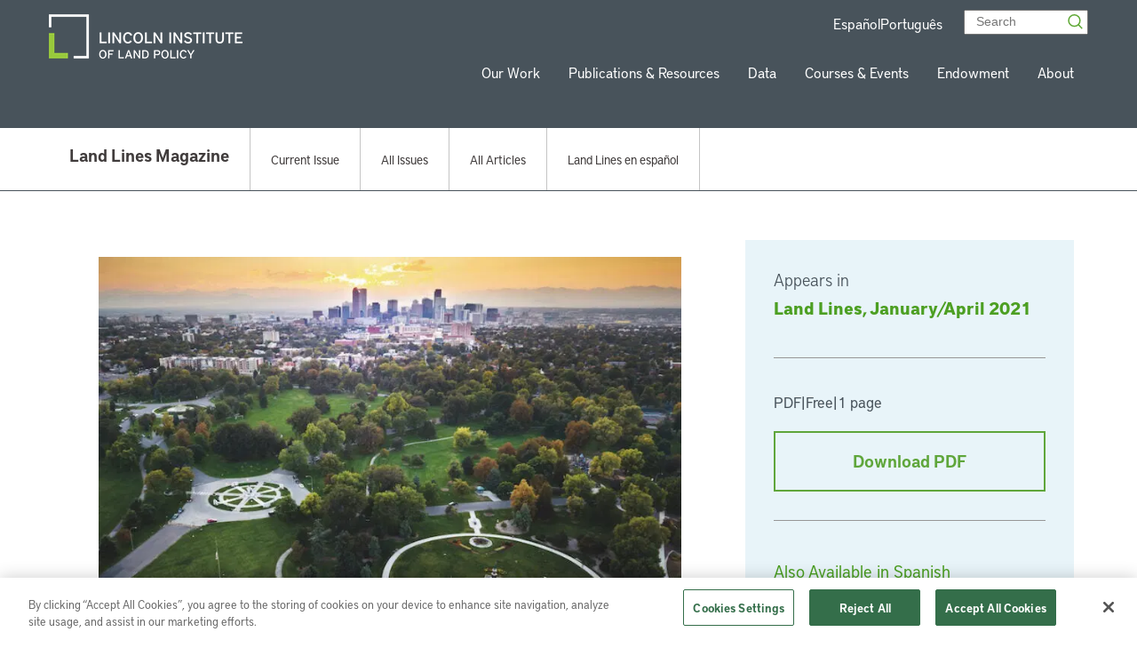

--- FILE ---
content_type: text/html; charset=UTF-8
request_url: https://www.lincolninst.edu/publications/articles/2021-01-message-chair-board-president-celebrating-75-years-progress/
body_size: 51803
content:



<!doctype html>
<html class="no-js" lang="en">

<head>
  
  <!-- Google Tag Manager -->
  <script>(function(w,d,s,l,i){w[l]=w[l]||[];w[l].push({'gtm.start':
  new Date().getTime(),event:'gtm.js'});var f=d.getElementsByTagName(s)[0],
  j=d.createElement(s),dl=l!='dataLayer'?'&l='+l:'';j.async=true;j.src=
  'https://www.googletagmanager.com/gtm.js?id='+i+dl;f.parentNode.insertBefore(j,f);
  })(window,document,'script','dataLayer','GTM-5MC4RTV');</script>
  <!-- End Google Tag Manager -->


  <!-- Facebook Domain Verification -->
  <meta name="facebook-domain-verification" content="tkkom6r8uaqd4djtusvhoh3nshj7iv" />
  <!-- End Facebook Domain Verification -->


  <meta charset="utf-8"><script type="text/javascript">(window.NREUM||(NREUM={})).init={privacy:{cookies_enabled:true},ajax:{deny_list:["bam.nr-data.net"]},distributed_tracing:{enabled:true}};(window.NREUM||(NREUM={})).loader_config={agentID:"1588951940",accountID:"4456539",trustKey:"66686",xpid:"UAICV1NQARABUVBWBgcAVFYD",licenseKey:"NRJS-d4700df2d1bcbfbf17e",applicationID:"1514167222",browserID:"1588951940"};;/*! For license information please see nr-loader-spa-1.301.0.min.js.LICENSE.txt */
(()=>{var e,t,r={384:(e,t,r)=>{"use strict";r.d(t,{NT:()=>a,US:()=>d,Zm:()=>s,bQ:()=>u,dV:()=>c,pV:()=>l});var n=r(6154),i=r(1863),o=r(1910);const a={beacon:"bam.nr-data.net",errorBeacon:"bam.nr-data.net"};function s(){return n.gm.NREUM||(n.gm.NREUM={}),void 0===n.gm.newrelic&&(n.gm.newrelic=n.gm.NREUM),n.gm.NREUM}function c(){let e=s();return e.o||(e.o={ST:n.gm.setTimeout,SI:n.gm.setImmediate||n.gm.setInterval,CT:n.gm.clearTimeout,XHR:n.gm.XMLHttpRequest,REQ:n.gm.Request,EV:n.gm.Event,PR:n.gm.Promise,MO:n.gm.MutationObserver,FETCH:n.gm.fetch,WS:n.gm.WebSocket},(0,o.i)(...Object.values(e.o))),e}function u(e,t){let r=s();r.initializedAgents??={},t.initializedAt={ms:(0,i.t)(),date:new Date},r.initializedAgents[e]=t}function d(e,t){s()[e]=t}function l(){return function(){let e=s();const t=e.info||{};e.info={beacon:a.beacon,errorBeacon:a.errorBeacon,...t}}(),function(){let e=s();const t=e.init||{};e.init={...t}}(),c(),function(){let e=s();const t=e.loader_config||{};e.loader_config={...t}}(),s()}},782:(e,t,r)=>{"use strict";r.d(t,{T:()=>n});const n=r(860).K7.pageViewTiming},860:(e,t,r)=>{"use strict";r.d(t,{$J:()=>d,K7:()=>c,P3:()=>u,XX:()=>i,Yy:()=>s,df:()=>o,qY:()=>n,v4:()=>a});const n="events",i="jserrors",o="browser/blobs",a="rum",s="browser/logs",c={ajax:"ajax",genericEvents:"generic_events",jserrors:i,logging:"logging",metrics:"metrics",pageAction:"page_action",pageViewEvent:"page_view_event",pageViewTiming:"page_view_timing",sessionReplay:"session_replay",sessionTrace:"session_trace",softNav:"soft_navigations",spa:"spa"},u={[c.pageViewEvent]:1,[c.pageViewTiming]:2,[c.metrics]:3,[c.jserrors]:4,[c.spa]:5,[c.ajax]:6,[c.sessionTrace]:7,[c.softNav]:8,[c.sessionReplay]:9,[c.logging]:10,[c.genericEvents]:11},d={[c.pageViewEvent]:a,[c.pageViewTiming]:n,[c.ajax]:n,[c.spa]:n,[c.softNav]:n,[c.metrics]:i,[c.jserrors]:i,[c.sessionTrace]:o,[c.sessionReplay]:o,[c.logging]:s,[c.genericEvents]:"ins"}},944:(e,t,r)=>{"use strict";r.d(t,{R:()=>i});var n=r(3241);function i(e,t){"function"==typeof console.debug&&(console.debug("New Relic Warning: https://github.com/newrelic/newrelic-browser-agent/blob/main/docs/warning-codes.md#".concat(e),t),(0,n.W)({agentIdentifier:null,drained:null,type:"data",name:"warn",feature:"warn",data:{code:e,secondary:t}}))}},993:(e,t,r)=>{"use strict";r.d(t,{A$:()=>o,ET:()=>a,TZ:()=>s,p_:()=>i});var n=r(860);const i={ERROR:"ERROR",WARN:"WARN",INFO:"INFO",DEBUG:"DEBUG",TRACE:"TRACE"},o={OFF:0,ERROR:1,WARN:2,INFO:3,DEBUG:4,TRACE:5},a="log",s=n.K7.logging},1687:(e,t,r)=>{"use strict";r.d(t,{Ak:()=>u,Ze:()=>f,x3:()=>d});var n=r(3241),i=r(7836),o=r(3606),a=r(860),s=r(2646);const c={};function u(e,t){const r={staged:!1,priority:a.P3[t]||0};l(e),c[e].get(t)||c[e].set(t,r)}function d(e,t){e&&c[e]&&(c[e].get(t)&&c[e].delete(t),p(e,t,!1),c[e].size&&h(e))}function l(e){if(!e)throw new Error("agentIdentifier required");c[e]||(c[e]=new Map)}function f(e="",t="feature",r=!1){if(l(e),!e||!c[e].get(t)||r)return p(e,t);c[e].get(t).staged=!0,h(e)}function h(e){const t=Array.from(c[e]);t.every(([e,t])=>t.staged)&&(t.sort((e,t)=>e[1].priority-t[1].priority),t.forEach(([t])=>{c[e].delete(t),p(e,t)}))}function p(e,t,r=!0){const a=e?i.ee.get(e):i.ee,c=o.i.handlers;if(!a.aborted&&a.backlog&&c){if((0,n.W)({agentIdentifier:e,type:"lifecycle",name:"drain",feature:t}),r){const e=a.backlog[t],r=c[t];if(r){for(let t=0;e&&t<e.length;++t)g(e[t],r);Object.entries(r).forEach(([e,t])=>{Object.values(t||{}).forEach(t=>{t[0]?.on&&t[0]?.context()instanceof s.y&&t[0].on(e,t[1])})})}}a.isolatedBacklog||delete c[t],a.backlog[t]=null,a.emit("drain-"+t,[])}}function g(e,t){var r=e[1];Object.values(t[r]||{}).forEach(t=>{var r=e[0];if(t[0]===r){var n=t[1],i=e[3],o=e[2];n.apply(i,o)}})}},1741:(e,t,r)=>{"use strict";r.d(t,{W:()=>o});var n=r(944),i=r(4261);class o{#e(e,...t){if(this[e]!==o.prototype[e])return this[e](...t);(0,n.R)(35,e)}addPageAction(e,t){return this.#e(i.hG,e,t)}register(e){return this.#e(i.eY,e)}recordCustomEvent(e,t){return this.#e(i.fF,e,t)}setPageViewName(e,t){return this.#e(i.Fw,e,t)}setCustomAttribute(e,t,r){return this.#e(i.cD,e,t,r)}noticeError(e,t){return this.#e(i.o5,e,t)}setUserId(e){return this.#e(i.Dl,e)}setApplicationVersion(e){return this.#e(i.nb,e)}setErrorHandler(e){return this.#e(i.bt,e)}addRelease(e,t){return this.#e(i.k6,e,t)}log(e,t){return this.#e(i.$9,e,t)}start(){return this.#e(i.d3)}finished(e){return this.#e(i.BL,e)}recordReplay(){return this.#e(i.CH)}pauseReplay(){return this.#e(i.Tb)}addToTrace(e){return this.#e(i.U2,e)}setCurrentRouteName(e){return this.#e(i.PA,e)}interaction(e){return this.#e(i.dT,e)}wrapLogger(e,t,r){return this.#e(i.Wb,e,t,r)}measure(e,t){return this.#e(i.V1,e,t)}}},1863:(e,t,r)=>{"use strict";function n(){return Math.floor(performance.now())}r.d(t,{t:()=>n})},1910:(e,t,r)=>{"use strict";r.d(t,{i:()=>o});var n=r(944);const i=new Map;function o(...e){return e.every(e=>{if(i.has(e))return i.get(e);const t="function"==typeof e&&e.toString().includes("[native code]");return t||(0,n.R)(64,e?.name||e?.toString()),i.set(e,t),t})}},2555:(e,t,r)=>{"use strict";r.d(t,{D:()=>s,f:()=>a});var n=r(384),i=r(8122);const o={beacon:n.NT.beacon,errorBeacon:n.NT.errorBeacon,licenseKey:void 0,applicationID:void 0,sa:void 0,queueTime:void 0,applicationTime:void 0,ttGuid:void 0,user:void 0,account:void 0,product:void 0,extra:void 0,jsAttributes:{},userAttributes:void 0,atts:void 0,transactionName:void 0,tNamePlain:void 0};function a(e){try{return!!e.licenseKey&&!!e.errorBeacon&&!!e.applicationID}catch(e){return!1}}const s=e=>(0,i.a)(e,o)},2614:(e,t,r)=>{"use strict";r.d(t,{BB:()=>a,H3:()=>n,g:()=>u,iL:()=>c,tS:()=>s,uh:()=>i,wk:()=>o});const n="NRBA",i="SESSION",o=144e5,a=18e5,s={STARTED:"session-started",PAUSE:"session-pause",RESET:"session-reset",RESUME:"session-resume",UPDATE:"session-update"},c={SAME_TAB:"same-tab",CROSS_TAB:"cross-tab"},u={OFF:0,FULL:1,ERROR:2}},2646:(e,t,r)=>{"use strict";r.d(t,{y:()=>n});class n{constructor(e){this.contextId=e}}},2843:(e,t,r)=>{"use strict";r.d(t,{u:()=>i});var n=r(3878);function i(e,t=!1,r,i){(0,n.DD)("visibilitychange",function(){if(t)return void("hidden"===document.visibilityState&&e());e(document.visibilityState)},r,i)}},3241:(e,t,r)=>{"use strict";r.d(t,{W:()=>o});var n=r(6154);const i="newrelic";function o(e={}){try{n.gm.dispatchEvent(new CustomEvent(i,{detail:e}))}catch(e){}}},3304:(e,t,r)=>{"use strict";r.d(t,{A:()=>o});var n=r(7836);const i=()=>{const e=new WeakSet;return(t,r)=>{if("object"==typeof r&&null!==r){if(e.has(r))return;e.add(r)}return r}};function o(e){try{return JSON.stringify(e,i())??""}catch(e){try{n.ee.emit("internal-error",[e])}catch(e){}return""}}},3333:(e,t,r)=>{"use strict";r.d(t,{$v:()=>d,TZ:()=>n,Xh:()=>c,Zp:()=>i,kd:()=>u,mq:()=>s,nf:()=>a,qN:()=>o});const n=r(860).K7.genericEvents,i=["auxclick","click","copy","keydown","paste","scrollend"],o=["focus","blur"],a=4,s=1e3,c=2e3,u=["PageAction","UserAction","BrowserPerformance"],d={RESOURCES:"experimental.resources"}},3434:(e,t,r)=>{"use strict";r.d(t,{Jt:()=>o,YM:()=>u});var n=r(7836),i=r(5607);const o="nr@original:".concat(i.W),a=50;var s=Object.prototype.hasOwnProperty,c=!1;function u(e,t){return e||(e=n.ee),r.inPlace=function(e,t,n,i,o){n||(n="");const a="-"===n.charAt(0);for(let s=0;s<t.length;s++){const c=t[s],u=e[c];l(u)||(e[c]=r(u,a?c+n:n,i,c,o))}},r.flag=o,r;function r(t,r,n,c,u){return l(t)?t:(r||(r=""),nrWrapper[o]=t,function(e,t,r){if(Object.defineProperty&&Object.keys)try{return Object.keys(e).forEach(function(r){Object.defineProperty(t,r,{get:function(){return e[r]},set:function(t){return e[r]=t,t}})}),t}catch(e){d([e],r)}for(var n in e)s.call(e,n)&&(t[n]=e[n])}(t,nrWrapper,e),nrWrapper);function nrWrapper(){var o,s,l,f;let h;try{s=this,o=[...arguments],l="function"==typeof n?n(o,s):n||{}}catch(t){d([t,"",[o,s,c],l],e)}i(r+"start",[o,s,c],l,u);const p=performance.now();let g;try{return f=t.apply(s,o),g=performance.now(),f}catch(e){throw g=performance.now(),i(r+"err",[o,s,e],l,u),h=e,h}finally{const e=g-p,t={start:p,end:g,duration:e,isLongTask:e>=a,methodName:c,thrownError:h};t.isLongTask&&i("long-task",[t,s],l,u),i(r+"end",[o,s,f],l,u)}}}function i(r,n,i,o){if(!c||t){var a=c;c=!0;try{e.emit(r,n,i,t,o)}catch(t){d([t,r,n,i],e)}c=a}}}function d(e,t){t||(t=n.ee);try{t.emit("internal-error",e)}catch(e){}}function l(e){return!(e&&"function"==typeof e&&e.apply&&!e[o])}},3496:(e,t,r)=>{"use strict";function n(e){return!e||!(!e.licenseKey||!e.applicationID)}function i(e,t){return!e||e.licenseKey===t.info.licenseKey&&e.applicationID===t.info.applicationID}r.d(t,{A:()=>i,I:()=>n})},3606:(e,t,r)=>{"use strict";r.d(t,{i:()=>o});var n=r(9908);o.on=a;var i=o.handlers={};function o(e,t,r,o){a(o||n.d,i,e,t,r)}function a(e,t,r,i,o){o||(o="feature"),e||(e=n.d);var a=t[o]=t[o]||{};(a[r]=a[r]||[]).push([e,i])}},3738:(e,t,r)=>{"use strict";r.d(t,{He:()=>i,Kp:()=>s,Lc:()=>u,Rz:()=>d,TZ:()=>n,bD:()=>o,d3:()=>a,jx:()=>l,sl:()=>f,uP:()=>c});const n=r(860).K7.sessionTrace,i="bstResource",o="resource",a="-start",s="-end",c="fn"+a,u="fn"+s,d="pushState",l=1e3,f=3e4},3785:(e,t,r)=>{"use strict";r.d(t,{R:()=>c,b:()=>u});var n=r(9908),i=r(1863),o=r(860),a=r(8154),s=r(993);function c(e,t,r={},c=s.p_.INFO,u,d=(0,i.t)()){(0,n.p)(a.xV,["API/logging/".concat(c.toLowerCase(),"/called")],void 0,o.K7.metrics,e),(0,n.p)(s.ET,[d,t,r,c,u],void 0,o.K7.logging,e)}function u(e){return"string"==typeof e&&Object.values(s.p_).some(t=>t===e.toUpperCase().trim())}},3878:(e,t,r)=>{"use strict";function n(e,t){return{capture:e,passive:!1,signal:t}}function i(e,t,r=!1,i){window.addEventListener(e,t,n(r,i))}function o(e,t,r=!1,i){document.addEventListener(e,t,n(r,i))}r.d(t,{DD:()=>o,jT:()=>n,sp:()=>i})},3962:(e,t,r)=>{"use strict";r.d(t,{AM:()=>a,O2:()=>l,OV:()=>o,Qu:()=>f,TZ:()=>c,ih:()=>h,pP:()=>s,t1:()=>d,tC:()=>i,wD:()=>u});var n=r(860);const i=["click","keydown","submit"],o="popstate",a="api",s="initialPageLoad",c=n.K7.softNav,u=5e3,d=500,l={INITIAL_PAGE_LOAD:"",ROUTE_CHANGE:1,UNSPECIFIED:2},f={INTERACTION:1,AJAX:2,CUSTOM_END:3,CUSTOM_TRACER:4},h={IP:"in progress",PF:"pending finish",FIN:"finished",CAN:"cancelled"}},4234:(e,t,r)=>{"use strict";r.d(t,{W:()=>o});var n=r(7836),i=r(1687);class o{constructor(e,t){this.agentIdentifier=e,this.ee=n.ee.get(e),this.featureName=t,this.blocked=!1}deregisterDrain(){(0,i.x3)(this.agentIdentifier,this.featureName)}}},4261:(e,t,r)=>{"use strict";r.d(t,{$9:()=>d,BL:()=>c,CH:()=>p,Dl:()=>R,Fw:()=>w,PA:()=>v,Pl:()=>n,Tb:()=>f,U2:()=>a,V1:()=>E,Wb:()=>T,bt:()=>y,cD:()=>b,d3:()=>x,dT:()=>u,eY:()=>g,fF:()=>h,hG:()=>o,hw:()=>i,k6:()=>s,nb:()=>m,o5:()=>l});const n="api-",i=n+"ixn-",o="addPageAction",a="addToTrace",s="addRelease",c="finished",u="interaction",d="log",l="noticeError",f="pauseReplay",h="recordCustomEvent",p="recordReplay",g="register",m="setApplicationVersion",v="setCurrentRouteName",b="setCustomAttribute",y="setErrorHandler",w="setPageViewName",R="setUserId",x="start",T="wrapLogger",E="measure"},5205:(e,t,r)=>{"use strict";r.d(t,{j:()=>O});var n=r(384),i=r(1741);var o=r(2555),a=r(3333);const s=e=>{if(!e||"string"!=typeof e)return!1;try{document.createDocumentFragment().querySelector(e)}catch{return!1}return!0};var c=r(2614),u=r(944),d=r(8122);const l="[data-nr-mask]",f=e=>(0,d.a)(e,(()=>{const e={feature_flags:[],experimental:{resources:!1},mask_selector:"*",block_selector:"[data-nr-block]",mask_input_options:{color:!1,date:!1,"datetime-local":!1,email:!1,month:!1,number:!1,range:!1,search:!1,tel:!1,text:!1,time:!1,url:!1,week:!1,textarea:!1,select:!1,password:!0}};return{ajax:{deny_list:void 0,block_internal:!0,enabled:!0,autoStart:!0},api:{allow_registered_children:!0,duplicate_registered_data:!1},distributed_tracing:{enabled:void 0,exclude_newrelic_header:void 0,cors_use_newrelic_header:void 0,cors_use_tracecontext_headers:void 0,allowed_origins:void 0},get feature_flags(){return e.feature_flags},set feature_flags(t){e.feature_flags=t},generic_events:{enabled:!0,autoStart:!0},harvest:{interval:30},jserrors:{enabled:!0,autoStart:!0},logging:{enabled:!0,autoStart:!0},metrics:{enabled:!0,autoStart:!0},obfuscate:void 0,page_action:{enabled:!0},page_view_event:{enabled:!0,autoStart:!0},page_view_timing:{enabled:!0,autoStart:!0},performance:{capture_marks:!1,capture_measures:!1,capture_detail:!0,resources:{get enabled(){return e.feature_flags.includes(a.$v.RESOURCES)||e.experimental.resources},set enabled(t){e.experimental.resources=t},asset_types:[],first_party_domains:[],ignore_newrelic:!0}},privacy:{cookies_enabled:!0},proxy:{assets:void 0,beacon:void 0},session:{expiresMs:c.wk,inactiveMs:c.BB},session_replay:{autoStart:!0,enabled:!1,preload:!1,sampling_rate:10,error_sampling_rate:100,collect_fonts:!1,inline_images:!1,fix_stylesheets:!0,mask_all_inputs:!0,get mask_text_selector(){return e.mask_selector},set mask_text_selector(t){s(t)?e.mask_selector="".concat(t,",").concat(l):""===t||null===t?e.mask_selector=l:(0,u.R)(5,t)},get block_class(){return"nr-block"},get ignore_class(){return"nr-ignore"},get mask_text_class(){return"nr-mask"},get block_selector(){return e.block_selector},set block_selector(t){s(t)?e.block_selector+=",".concat(t):""!==t&&(0,u.R)(6,t)},get mask_input_options(){return e.mask_input_options},set mask_input_options(t){t&&"object"==typeof t?e.mask_input_options={...t,password:!0}:(0,u.R)(7,t)}},session_trace:{enabled:!0,autoStart:!0},soft_navigations:{enabled:!0,autoStart:!0},spa:{enabled:!0,autoStart:!0},ssl:void 0,user_actions:{enabled:!0,elementAttributes:["id","className","tagName","type"]}}})());var h=r(6154),p=r(9324);let g=0;const m={buildEnv:p.F3,distMethod:p.Xs,version:p.xv,originTime:h.WN},v={appMetadata:{},customTransaction:void 0,denyList:void 0,disabled:!1,entityManager:void 0,harvester:void 0,isolatedBacklog:!1,isRecording:!1,loaderType:void 0,maxBytes:3e4,obfuscator:void 0,onerror:void 0,ptid:void 0,releaseIds:{},session:void 0,timeKeeper:void 0,jsAttributesMetadata:{bytes:0},get harvestCount(){return++g}},b=e=>{const t=(0,d.a)(e,v),r=Object.keys(m).reduce((e,t)=>(e[t]={value:m[t],writable:!1,configurable:!0,enumerable:!0},e),{});return Object.defineProperties(t,r)};var y=r(5701);const w=e=>{const t=e.startsWith("http");e+="/",r.p=t?e:"https://"+e};var R=r(7836),x=r(3241);const T={accountID:void 0,trustKey:void 0,agentID:void 0,licenseKey:void 0,applicationID:void 0,xpid:void 0},E=e=>(0,d.a)(e,T),A=new Set;function O(e,t={},r,a){let{init:s,info:c,loader_config:u,runtime:d={},exposed:l=!0}=t;if(!c){const e=(0,n.pV)();s=e.init,c=e.info,u=e.loader_config}e.init=f(s||{}),e.loader_config=E(u||{}),c.jsAttributes??={},h.bv&&(c.jsAttributes.isWorker=!0),e.info=(0,o.D)(c);const p=e.init,g=[c.beacon,c.errorBeacon];A.has(e.agentIdentifier)||(p.proxy.assets&&(w(p.proxy.assets),g.push(p.proxy.assets)),p.proxy.beacon&&g.push(p.proxy.beacon),e.beacons=[...g],function(e){const t=(0,n.pV)();Object.getOwnPropertyNames(i.W.prototype).forEach(r=>{const n=i.W.prototype[r];if("function"!=typeof n||"constructor"===n)return;let o=t[r];e[r]&&!1!==e.exposed&&"micro-agent"!==e.runtime?.loaderType&&(t[r]=(...t)=>{const n=e[r](...t);return o?o(...t):n})})}(e),(0,n.US)("activatedFeatures",y.B),e.runSoftNavOverSpa&&=!0===p.soft_navigations.enabled&&p.feature_flags.includes("soft_nav")),d.denyList=[...p.ajax.deny_list||[],...p.ajax.block_internal?g:[]],d.ptid=e.agentIdentifier,d.loaderType=r,e.runtime=b(d),A.has(e.agentIdentifier)||(e.ee=R.ee.get(e.agentIdentifier),e.exposed=l,(0,x.W)({agentIdentifier:e.agentIdentifier,drained:!!y.B?.[e.agentIdentifier],type:"lifecycle",name:"initialize",feature:void 0,data:e.config})),A.add(e.agentIdentifier)}},5270:(e,t,r)=>{"use strict";r.d(t,{Aw:()=>a,SR:()=>o,rF:()=>s});var n=r(384),i=r(7767);function o(e){return!!(0,n.dV)().o.MO&&(0,i.V)(e)&&!0===e?.session_trace.enabled}function a(e){return!0===e?.session_replay.preload&&o(e)}function s(e,t){try{if("string"==typeof t?.type){if("password"===t.type.toLowerCase())return"*".repeat(e?.length||0);if(void 0!==t?.dataset?.nrUnmask||t?.classList?.contains("nr-unmask"))return e}}catch(e){}return"string"==typeof e?e.replace(/[\S]/g,"*"):"*".repeat(e?.length||0)}},5289:(e,t,r)=>{"use strict";r.d(t,{GG:()=>o,Qr:()=>s,sB:()=>a});var n=r(3878);function i(){return"undefined"==typeof document||"complete"===document.readyState}function o(e,t){if(i())return e();(0,n.sp)("load",e,t)}function a(e){if(i())return e();(0,n.DD)("DOMContentLoaded",e)}function s(e){if(i())return e();(0,n.sp)("popstate",e)}},5607:(e,t,r)=>{"use strict";r.d(t,{W:()=>n});const n=(0,r(9566).bz)()},5701:(e,t,r)=>{"use strict";r.d(t,{B:()=>o,t:()=>a});var n=r(3241);const i=new Set,o={};function a(e,t){const r=t.agentIdentifier;o[r]??={},e&&"object"==typeof e&&(i.has(r)||(t.ee.emit("rumresp",[e]),o[r]=e,i.add(r),(0,n.W)({agentIdentifier:r,loaded:!0,drained:!0,type:"lifecycle",name:"load",feature:void 0,data:e})))}},6154:(e,t,r)=>{"use strict";r.d(t,{A4:()=>s,OF:()=>d,RI:()=>i,WN:()=>h,bv:()=>o,gm:()=>a,lR:()=>f,m:()=>u,mw:()=>c,sb:()=>l});var n=r(1863);const i="undefined"!=typeof window&&!!window.document,o="undefined"!=typeof WorkerGlobalScope&&("undefined"!=typeof self&&self instanceof WorkerGlobalScope&&self.navigator instanceof WorkerNavigator||"undefined"!=typeof globalThis&&globalThis instanceof WorkerGlobalScope&&globalThis.navigator instanceof WorkerNavigator),a=i?window:"undefined"!=typeof WorkerGlobalScope&&("undefined"!=typeof self&&self instanceof WorkerGlobalScope&&self||"undefined"!=typeof globalThis&&globalThis instanceof WorkerGlobalScope&&globalThis),s="complete"===a?.document?.readyState,c=Boolean("hidden"===a?.document?.visibilityState),u=""+a?.location,d=/iPad|iPhone|iPod/.test(a.navigator?.userAgent),l=d&&"undefined"==typeof SharedWorker,f=(()=>{const e=a.navigator?.userAgent?.match(/Firefox[/\s](\d+\.\d+)/);return Array.isArray(e)&&e.length>=2?+e[1]:0})(),h=Date.now()-(0,n.t)()},6344:(e,t,r)=>{"use strict";r.d(t,{BB:()=>d,G4:()=>o,Qb:()=>l,TZ:()=>i,Ug:()=>a,_s:()=>s,bc:()=>u,yP:()=>c});var n=r(2614);const i=r(860).K7.sessionReplay,o={RECORD:"recordReplay",PAUSE:"pauseReplay",ERROR_DURING_REPLAY:"errorDuringReplay"},a=.12,s={DomContentLoaded:0,Load:1,FullSnapshot:2,IncrementalSnapshot:3,Meta:4,Custom:5},c={[n.g.ERROR]:15e3,[n.g.FULL]:3e5,[n.g.OFF]:0},u={RESET:{message:"Session was reset",sm:"Reset"},IMPORT:{message:"Recorder failed to import",sm:"Import"},TOO_MANY:{message:"429: Too Many Requests",sm:"Too-Many"},TOO_BIG:{message:"Payload was too large",sm:"Too-Big"},CROSS_TAB:{message:"Session Entity was set to OFF on another tab",sm:"Cross-Tab"},ENTITLEMENTS:{message:"Session Replay is not allowed and will not be started",sm:"Entitlement"}},d=5e3,l={API:"api",RESUME:"resume",SWITCH_TO_FULL:"switchToFull",INITIALIZE:"initialize",PRELOAD:"preload"}},6389:(e,t,r)=>{"use strict";function n(e,t=500,r={}){const n=r?.leading||!1;let i;return(...r)=>{n&&void 0===i&&(e.apply(this,r),i=setTimeout(()=>{i=clearTimeout(i)},t)),n||(clearTimeout(i),i=setTimeout(()=>{e.apply(this,r)},t))}}function i(e){let t=!1;return(...r)=>{t||(t=!0,e.apply(this,r))}}r.d(t,{J:()=>i,s:()=>n})},6630:(e,t,r)=>{"use strict";r.d(t,{T:()=>n});const n=r(860).K7.pageViewEvent},6774:(e,t,r)=>{"use strict";r.d(t,{T:()=>n});const n=r(860).K7.jserrors},7295:(e,t,r)=>{"use strict";r.d(t,{Xv:()=>a,gX:()=>i,iW:()=>o});var n=[];function i(e){if(!e||o(e))return!1;if(0===n.length)return!0;for(var t=0;t<n.length;t++){var r=n[t];if("*"===r.hostname)return!1;if(s(r.hostname,e.hostname)&&c(r.pathname,e.pathname))return!1}return!0}function o(e){return void 0===e.hostname}function a(e){if(n=[],e&&e.length)for(var t=0;t<e.length;t++){let r=e[t];if(!r)continue;0===r.indexOf("http://")?r=r.substring(7):0===r.indexOf("https://")&&(r=r.substring(8));const i=r.indexOf("/");let o,a;i>0?(o=r.substring(0,i),a=r.substring(i)):(o=r,a="");let[s]=o.split(":");n.push({hostname:s,pathname:a})}}function s(e,t){return!(e.length>t.length)&&t.indexOf(e)===t.length-e.length}function c(e,t){return 0===e.indexOf("/")&&(e=e.substring(1)),0===t.indexOf("/")&&(t=t.substring(1)),""===e||e===t}},7378:(e,t,r)=>{"use strict";r.d(t,{$p:()=>x,BR:()=>b,Kp:()=>R,L3:()=>y,Lc:()=>c,NC:()=>o,SG:()=>d,TZ:()=>i,U6:()=>p,UT:()=>m,d3:()=>w,dT:()=>f,e5:()=>E,gx:()=>v,l9:()=>l,oW:()=>h,op:()=>g,rw:()=>u,tH:()=>A,uP:()=>s,wW:()=>T,xq:()=>a});var n=r(384);const i=r(860).K7.spa,o=["click","submit","keypress","keydown","keyup","change"],a=999,s="fn-start",c="fn-end",u="cb-start",d="api-ixn-",l="remaining",f="interaction",h="spaNode",p="jsonpNode",g="fetch-start",m="fetch-done",v="fetch-body-",b="jsonp-end",y=(0,n.dV)().o.ST,w="-start",R="-end",x="-body",T="cb"+R,E="jsTime",A="fetch"},7485:(e,t,r)=>{"use strict";r.d(t,{D:()=>i});var n=r(6154);function i(e){if(0===(e||"").indexOf("data:"))return{protocol:"data"};try{const t=new URL(e,location.href),r={port:t.port,hostname:t.hostname,pathname:t.pathname,search:t.search,protocol:t.protocol.slice(0,t.protocol.indexOf(":")),sameOrigin:t.protocol===n.gm?.location?.protocol&&t.host===n.gm?.location?.host};return r.port&&""!==r.port||("http:"===t.protocol&&(r.port="80"),"https:"===t.protocol&&(r.port="443")),r.pathname&&""!==r.pathname?r.pathname.startsWith("/")||(r.pathname="/".concat(r.pathname)):r.pathname="/",r}catch(e){return{}}}},7699:(e,t,r)=>{"use strict";r.d(t,{It:()=>i,No:()=>n,qh:()=>a,uh:()=>o});const n=16e3,i=1e6,o="NR_CONTAINER_AGENT",a="SESSION_ERROR"},7767:(e,t,r)=>{"use strict";r.d(t,{V:()=>i});var n=r(6154);const i=e=>n.RI&&!0===e?.privacy.cookies_enabled},7836:(e,t,r)=>{"use strict";r.d(t,{P:()=>s,ee:()=>c});var n=r(384),i=r(8990),o=r(2646),a=r(5607);const s="nr@context:".concat(a.W),c=function e(t,r){var n={},a={},d={},l=!1;try{l=16===r.length&&u.initializedAgents?.[r]?.runtime.isolatedBacklog}catch(e){}var f={on:p,addEventListener:p,removeEventListener:function(e,t){var r=n[e];if(!r)return;for(var i=0;i<r.length;i++)r[i]===t&&r.splice(i,1)},emit:function(e,r,n,i,o){!1!==o&&(o=!0);if(c.aborted&&!i)return;t&&o&&t.emit(e,r,n);var s=h(n);g(e).forEach(e=>{e.apply(s,r)});var u=v()[a[e]];u&&u.push([f,e,r,s]);return s},get:m,listeners:g,context:h,buffer:function(e,t){const r=v();if(t=t||"feature",f.aborted)return;Object.entries(e||{}).forEach(([e,n])=>{a[n]=t,t in r||(r[t]=[])})},abort:function(){f._aborted=!0,Object.keys(f.backlog).forEach(e=>{delete f.backlog[e]})},isBuffering:function(e){return!!v()[a[e]]},debugId:r,backlog:l?{}:t&&"object"==typeof t.backlog?t.backlog:{},isolatedBacklog:l};return Object.defineProperty(f,"aborted",{get:()=>{let e=f._aborted||!1;return e||(t&&(e=t.aborted),e)}}),f;function h(e){return e&&e instanceof o.y?e:e?(0,i.I)(e,s,()=>new o.y(s)):new o.y(s)}function p(e,t){n[e]=g(e).concat(t)}function g(e){return n[e]||[]}function m(t){return d[t]=d[t]||e(f,t)}function v(){return f.backlog}}(void 0,"globalEE"),u=(0,n.Zm)();u.ee||(u.ee=c)},8122:(e,t,r)=>{"use strict";r.d(t,{a:()=>i});var n=r(944);function i(e,t){try{if(!e||"object"!=typeof e)return(0,n.R)(3);if(!t||"object"!=typeof t)return(0,n.R)(4);const r=Object.create(Object.getPrototypeOf(t),Object.getOwnPropertyDescriptors(t)),o=0===Object.keys(r).length?e:r;for(let a in o)if(void 0!==e[a])try{if(null===e[a]){r[a]=null;continue}Array.isArray(e[a])&&Array.isArray(t[a])?r[a]=Array.from(new Set([...e[a],...t[a]])):"object"==typeof e[a]&&"object"==typeof t[a]?r[a]=i(e[a],t[a]):r[a]=e[a]}catch(e){r[a]||(0,n.R)(1,e)}return r}catch(e){(0,n.R)(2,e)}}},8139:(e,t,r)=>{"use strict";r.d(t,{u:()=>f});var n=r(7836),i=r(3434),o=r(8990),a=r(6154);const s={},c=a.gm.XMLHttpRequest,u="addEventListener",d="removeEventListener",l="nr@wrapped:".concat(n.P);function f(e){var t=function(e){return(e||n.ee).get("events")}(e);if(s[t.debugId]++)return t;s[t.debugId]=1;var r=(0,i.YM)(t,!0);function f(e){r.inPlace(e,[u,d],"-",p)}function p(e,t){return e[1]}return"getPrototypeOf"in Object&&(a.RI&&h(document,f),c&&h(c.prototype,f),h(a.gm,f)),t.on(u+"-start",function(e,t){var n=e[1];if(null!==n&&("function"==typeof n||"object"==typeof n)&&"newrelic"!==e[0]){var i=(0,o.I)(n,l,function(){var e={object:function(){if("function"!=typeof n.handleEvent)return;return n.handleEvent.apply(n,arguments)},function:n}[typeof n];return e?r(e,"fn-",null,e.name||"anonymous"):n});this.wrapped=e[1]=i}}),t.on(d+"-start",function(e){e[1]=this.wrapped||e[1]}),t}function h(e,t,...r){let n=e;for(;"object"==typeof n&&!Object.prototype.hasOwnProperty.call(n,u);)n=Object.getPrototypeOf(n);n&&t(n,...r)}},8154:(e,t,r)=>{"use strict";r.d(t,{z_:()=>o,XG:()=>s,TZ:()=>n,rs:()=>i,xV:()=>a});r(6154),r(9566),r(384);const n=r(860).K7.metrics,i="sm",o="cm",a="storeSupportabilityMetrics",s="storeEventMetrics"},8374:(e,t,r)=>{r.nc=(()=>{try{return document?.currentScript?.nonce}catch(e){}return""})()},8990:(e,t,r)=>{"use strict";r.d(t,{I:()=>i});var n=Object.prototype.hasOwnProperty;function i(e,t,r){if(n.call(e,t))return e[t];var i=r();if(Object.defineProperty&&Object.keys)try{return Object.defineProperty(e,t,{value:i,writable:!0,enumerable:!1}),i}catch(e){}return e[t]=i,i}},9300:(e,t,r)=>{"use strict";r.d(t,{T:()=>n});const n=r(860).K7.ajax},9324:(e,t,r)=>{"use strict";r.d(t,{AJ:()=>a,F3:()=>i,Xs:()=>o,Yq:()=>s,xv:()=>n});const n="1.301.0",i="PROD",o="CDN",a="@newrelic/rrweb",s="1.0.1"},9566:(e,t,r)=>{"use strict";r.d(t,{LA:()=>s,ZF:()=>c,bz:()=>a,el:()=>u});var n=r(6154);const i="xxxxxxxx-xxxx-4xxx-yxxx-xxxxxxxxxxxx";function o(e,t){return e?15&e[t]:16*Math.random()|0}function a(){const e=n.gm?.crypto||n.gm?.msCrypto;let t,r=0;return e&&e.getRandomValues&&(t=e.getRandomValues(new Uint8Array(30))),i.split("").map(e=>"x"===e?o(t,r++).toString(16):"y"===e?(3&o()|8).toString(16):e).join("")}function s(e){const t=n.gm?.crypto||n.gm?.msCrypto;let r,i=0;t&&t.getRandomValues&&(r=t.getRandomValues(new Uint8Array(e)));const a=[];for(var s=0;s<e;s++)a.push(o(r,i++).toString(16));return a.join("")}function c(){return s(16)}function u(){return s(32)}},9908:(e,t,r)=>{"use strict";r.d(t,{d:()=>n,p:()=>i});var n=r(7836).ee.get("handle");function i(e,t,r,i,o){o?(o.buffer([e],i),o.emit(e,t,r)):(n.buffer([e],i),n.emit(e,t,r))}}},n={};function i(e){var t=n[e];if(void 0!==t)return t.exports;var o=n[e]={exports:{}};return r[e](o,o.exports,i),o.exports}i.m=r,i.d=(e,t)=>{for(var r in t)i.o(t,r)&&!i.o(e,r)&&Object.defineProperty(e,r,{enumerable:!0,get:t[r]})},i.f={},i.e=e=>Promise.all(Object.keys(i.f).reduce((t,r)=>(i.f[r](e,t),t),[])),i.u=e=>({212:"nr-spa-compressor",249:"nr-spa-recorder",478:"nr-spa"}[e]+"-1.301.0.min.js"),i.o=(e,t)=>Object.prototype.hasOwnProperty.call(e,t),e={},t="NRBA-1.301.0.PROD:",i.l=(r,n,o,a)=>{if(e[r])e[r].push(n);else{var s,c;if(void 0!==o)for(var u=document.getElementsByTagName("script"),d=0;d<u.length;d++){var l=u[d];if(l.getAttribute("src")==r||l.getAttribute("data-webpack")==t+o){s=l;break}}if(!s){c=!0;var f={478:"sha512-7qHClSVBtoyiwRvCkgyaF5Ps0RAENoPwjauK0I+0bYyBYefdZVshGSe8JQWh/Wexd7hFuUui5xp+2xn5U1a3ZA==",249:"sha512-KuEP0gQ0mAldYT/AqNp3NW4kVb0kLtfIlXaPSFq4WQRFf8vKVNnSqiafso/bWR75halLwFsgmJtdLJEzntVZoQ==",212:"sha512-fqWEILwVJyfYV9/SedvSjCZ6hDRNjOvwYfN73wxZtahaztcFZ2cr3Ns172tBGIDQeWO25QmSlihZm+awv8ma/w=="};(s=document.createElement("script")).charset="utf-8",i.nc&&s.setAttribute("nonce",i.nc),s.setAttribute("data-webpack",t+o),s.src=r,0!==s.src.indexOf(window.location.origin+"/")&&(s.crossOrigin="anonymous"),f[a]&&(s.integrity=f[a])}e[r]=[n];var h=(t,n)=>{s.onerror=s.onload=null,clearTimeout(p);var i=e[r];if(delete e[r],s.parentNode&&s.parentNode.removeChild(s),i&&i.forEach(e=>e(n)),t)return t(n)},p=setTimeout(h.bind(null,void 0,{type:"timeout",target:s}),12e4);s.onerror=h.bind(null,s.onerror),s.onload=h.bind(null,s.onload),c&&document.head.appendChild(s)}},i.r=e=>{"undefined"!=typeof Symbol&&Symbol.toStringTag&&Object.defineProperty(e,Symbol.toStringTag,{value:"Module"}),Object.defineProperty(e,"__esModule",{value:!0})},i.p="https://js-agent.newrelic.com/",(()=>{var e={38:0,788:0};i.f.j=(t,r)=>{var n=i.o(e,t)?e[t]:void 0;if(0!==n)if(n)r.push(n[2]);else{var o=new Promise((r,i)=>n=e[t]=[r,i]);r.push(n[2]=o);var a=i.p+i.u(t),s=new Error;i.l(a,r=>{if(i.o(e,t)&&(0!==(n=e[t])&&(e[t]=void 0),n)){var o=r&&("load"===r.type?"missing":r.type),a=r&&r.target&&r.target.src;s.message="Loading chunk "+t+" failed.\n("+o+": "+a+")",s.name="ChunkLoadError",s.type=o,s.request=a,n[1](s)}},"chunk-"+t,t)}};var t=(t,r)=>{var n,o,[a,s,c]=r,u=0;if(a.some(t=>0!==e[t])){for(n in s)i.o(s,n)&&(i.m[n]=s[n]);if(c)c(i)}for(t&&t(r);u<a.length;u++)o=a[u],i.o(e,o)&&e[o]&&e[o][0](),e[o]=0},r=self["webpackChunk:NRBA-1.301.0.PROD"]=self["webpackChunk:NRBA-1.301.0.PROD"]||[];r.forEach(t.bind(null,0)),r.push=t.bind(null,r.push.bind(r))})(),(()=>{"use strict";i(8374);var e=i(9566),t=i(1741);class r extends t.W{agentIdentifier=(0,e.LA)(16)}var n=i(860);const o=Object.values(n.K7);var a=i(5205);var s=i(9908),c=i(1863),u=i(4261),d=i(3241),l=i(944),f=i(5701),h=i(8154);function p(e,t,i,o){const a=o||i;!a||a[e]&&a[e]!==r.prototype[e]||(a[e]=function(){(0,s.p)(h.xV,["API/"+e+"/called"],void 0,n.K7.metrics,i.ee),(0,d.W)({agentIdentifier:i.agentIdentifier,drained:!!f.B?.[i.agentIdentifier],type:"data",name:"api",feature:u.Pl+e,data:{}});try{return t.apply(this,arguments)}catch(e){(0,l.R)(23,e)}})}function g(e,t,r,n,i){const o=e.info;null===r?delete o.jsAttributes[t]:o.jsAttributes[t]=r,(i||null===r)&&(0,s.p)(u.Pl+n,[(0,c.t)(),t,r],void 0,"session",e.ee)}var m=i(1687),v=i(4234),b=i(5289),y=i(6154),w=i(5270),R=i(7767),x=i(6389),T=i(7699);class E extends v.W{constructor(e,t){super(e.agentIdentifier,t),this.agentRef=e,this.abortHandler=void 0,this.featAggregate=void 0,this.onAggregateImported=void 0,this.deferred=Promise.resolve(),!1===e.init[this.featureName].autoStart?this.deferred=new Promise((t,r)=>{this.ee.on("manual-start-all",(0,x.J)(()=>{(0,m.Ak)(e.agentIdentifier,this.featureName),t()}))}):(0,m.Ak)(e.agentIdentifier,t)}importAggregator(e,t,r={}){if(this.featAggregate)return;let n;this.onAggregateImported=new Promise(e=>{n=e});const o=async()=>{let o;await this.deferred;try{if((0,R.V)(e.init)){const{setupAgentSession:t}=await i.e(478).then(i.bind(i,8766));o=t(e)}}catch(e){(0,l.R)(20,e),this.ee.emit("internal-error",[e]),(0,s.p)(T.qh,[e],void 0,this.featureName,this.ee)}try{if(!this.#t(this.featureName,o,e.init))return(0,m.Ze)(this.agentIdentifier,this.featureName),void n(!1);const{Aggregate:i}=await t();this.featAggregate=new i(e,r),e.runtime.harvester.initializedAggregates.push(this.featAggregate),n(!0)}catch(e){(0,l.R)(34,e),this.abortHandler?.(),(0,m.Ze)(this.agentIdentifier,this.featureName,!0),n(!1),this.ee&&this.ee.abort()}};y.RI?(0,b.GG)(()=>o(),!0):o()}#t(e,t,r){if(this.blocked)return!1;switch(e){case n.K7.sessionReplay:return(0,w.SR)(r)&&!!t;case n.K7.sessionTrace:return!!t;default:return!0}}}var A=i(6630),O=i(2614);class S extends E{static featureName=A.T;constructor(e){var t;super(e,A.T),this.setupInspectionEvents(e.agentIdentifier),t=e,p(u.Fw,function(e,r){"string"==typeof e&&("/"!==e.charAt(0)&&(e="/"+e),t.runtime.customTransaction=(r||"http://custom.transaction")+e,(0,s.p)(u.Pl+u.Fw,[(0,c.t)()],void 0,void 0,t.ee))},t),this.ee.on("api-send-rum",(e,t)=>(0,s.p)("send-rum",[e,t],void 0,this.featureName,this.ee)),this.importAggregator(e,()=>i.e(478).then(i.bind(i,1983)))}setupInspectionEvents(e){const t=(t,r)=>{t&&(0,d.W)({agentIdentifier:e,timeStamp:t.timeStamp,loaded:"complete"===t.target.readyState,type:"window",name:r,data:t.target.location+""})};(0,b.sB)(e=>{t(e,"DOMContentLoaded")}),(0,b.GG)(e=>{t(e,"load")}),(0,b.Qr)(e=>{t(e,"navigate")}),this.ee.on(O.tS.UPDATE,(t,r)=>{(0,d.W)({agentIdentifier:e,type:"lifecycle",name:"session",data:r})})}}var N=i(384);var _=i(2843),I=i(3878),P=i(782);class j extends E{static featureName=P.T;constructor(e){super(e,P.T),y.RI&&((0,_.u)(()=>(0,s.p)("docHidden",[(0,c.t)()],void 0,P.T,this.ee),!0),(0,I.sp)("pagehide",()=>(0,s.p)("winPagehide",[(0,c.t)()],void 0,P.T,this.ee)),this.importAggregator(e,()=>i.e(478).then(i.bind(i,9917))))}}class C extends E{static featureName=h.TZ;constructor(e){super(e,h.TZ),y.RI&&document.addEventListener("securitypolicyviolation",e=>{(0,s.p)(h.xV,["Generic/CSPViolation/Detected"],void 0,this.featureName,this.ee)}),this.importAggregator(e,()=>i.e(478).then(i.bind(i,6555)))}}var k=i(6774),L=i(3304);class H{constructor(e,t,r,n,i){this.name="UncaughtError",this.message="string"==typeof e?e:(0,L.A)(e),this.sourceURL=t,this.line=r,this.column=n,this.__newrelic=i}}function M(e){return U(e)?e:new H(void 0!==e?.message?e.message:e,e?.filename||e?.sourceURL,e?.lineno||e?.line,e?.colno||e?.col,e?.__newrelic,e?.cause)}function D(e){const t="Unhandled Promise Rejection: ";if(!e?.reason)return;if(U(e.reason)){try{e.reason.message.startsWith(t)||(e.reason.message=t+e.reason.message)}catch(e){}return M(e.reason)}const r=M(e.reason);return(r.message||"").startsWith(t)||(r.message=t+r.message),r}function K(e){if(e.error instanceof SyntaxError&&!/:\d+$/.test(e.error.stack?.trim())){const t=new H(e.message,e.filename,e.lineno,e.colno,e.error.__newrelic,e.cause);return t.name=SyntaxError.name,t}return U(e.error)?e.error:M(e)}function U(e){return e instanceof Error&&!!e.stack}function F(e,t,r,i,o=(0,c.t)()){"string"==typeof e&&(e=new Error(e)),(0,s.p)("err",[e,o,!1,t,r.runtime.isRecording,void 0,i],void 0,n.K7.jserrors,r.ee),(0,s.p)("uaErr",[],void 0,n.K7.genericEvents,r.ee)}var W=i(3496),B=i(993),G=i(3785);function V(e,{customAttributes:t={},level:r=B.p_.INFO}={},n,i,o=(0,c.t)()){(0,G.R)(n.ee,e,t,r,i,o)}function z(e,t,r,i,o=(0,c.t)()){(0,s.p)(u.Pl+u.hG,[o,e,t,i],void 0,n.K7.genericEvents,r.ee)}function Z(e){p(u.eY,function(t){return function(e,t){const r={};let i,o;(0,l.R)(54,"newrelic.register"),e.init.api.allow_registered_children||(i=()=>(0,l.R)(55));t&&(0,W.I)(t)||(i=()=>(0,l.R)(48,t));const a={addPageAction:(n,i={})=>{u(z,[n,{...r,...i},e],t)},log:(n,i={})=>{u(V,[n,{...i,customAttributes:{...r,...i.customAttributes||{}}},e],t)},noticeError:(n,i={})=>{u(F,[n,{...r,...i},e],t)},setApplicationVersion:e=>{r["application.version"]=e},setCustomAttribute:(e,t)=>{r[e]=t},setUserId:e=>{r["enduser.id"]=e},metadata:{customAttributes:r,target:t,get connected(){return o||Promise.reject(new Error("Failed to connect"))}}};i?i():o=new Promise((n,i)=>{try{const o=e.runtime?.entityManager;let s=!!o?.get().entityGuid,c=o?.getEntityGuidFor(t.licenseKey,t.applicationID),u=!!c;if(s&&u)t.entityGuid=c,n(a);else{const d=setTimeout(()=>i(new Error("Failed to connect - Timeout")),15e3);function l(r){(0,W.A)(r,e)?s||=!0:t.licenseKey===r.licenseKey&&t.applicationID===r.applicationID&&(u=!0,t.entityGuid=r.entityGuid),s&&u&&(clearTimeout(d),e.ee.removeEventListener("entity-added",l),n(a))}e.ee.emit("api-send-rum",[r,t]),e.ee.on("entity-added",l)}}catch(f){i(f)}});const u=async(t,r,a)=>{if(i)return i();const u=(0,c.t)();(0,s.p)(h.xV,["API/register/".concat(t.name,"/called")],void 0,n.K7.metrics,e.ee);try{await o;const n=e.init.api.duplicate_registered_data;(!0===n||Array.isArray(n)&&n.includes(a.entityGuid))&&t(...r,void 0,u),t(...r,a.entityGuid,u)}catch(e){(0,l.R)(50,e)}};return a}(e,t)},e)}class q extends E{static featureName=k.T;constructor(e){var t;super(e,k.T),t=e,p(u.o5,(e,r)=>F(e,r,t),t),function(e){p(u.bt,function(t){e.runtime.onerror=t},e)}(e),function(e){let t=0;p(u.k6,function(e,r){++t>10||(this.runtime.releaseIds[e.slice(-200)]=(""+r).slice(-200))},e)}(e),Z(e);try{this.removeOnAbort=new AbortController}catch(e){}this.ee.on("internal-error",(t,r)=>{this.abortHandler&&(0,s.p)("ierr",[M(t),(0,c.t)(),!0,{},e.runtime.isRecording,r],void 0,this.featureName,this.ee)}),y.gm.addEventListener("unhandledrejection",t=>{this.abortHandler&&(0,s.p)("err",[D(t),(0,c.t)(),!1,{unhandledPromiseRejection:1},e.runtime.isRecording],void 0,this.featureName,this.ee)},(0,I.jT)(!1,this.removeOnAbort?.signal)),y.gm.addEventListener("error",t=>{this.abortHandler&&(0,s.p)("err",[K(t),(0,c.t)(),!1,{},e.runtime.isRecording],void 0,this.featureName,this.ee)},(0,I.jT)(!1,this.removeOnAbort?.signal)),this.abortHandler=this.#r,this.importAggregator(e,()=>i.e(478).then(i.bind(i,2176)))}#r(){this.removeOnAbort?.abort(),this.abortHandler=void 0}}var X=i(8990);let Y=1;function Q(e){const t=typeof e;return!e||"object"!==t&&"function"!==t?-1:e===y.gm?0:(0,X.I)(e,"nr@id",function(){return Y++})}function J(e){if("string"==typeof e&&e.length)return e.length;if("object"==typeof e){if("undefined"!=typeof ArrayBuffer&&e instanceof ArrayBuffer&&e.byteLength)return e.byteLength;if("undefined"!=typeof Blob&&e instanceof Blob&&e.size)return e.size;if(!("undefined"!=typeof FormData&&e instanceof FormData))try{return(0,L.A)(e).length}catch(e){return}}}var ee=i(8139),te=i(7836),re=i(3434);const ne={},ie=["open","send"];function oe(e){var t=e||te.ee;const r=function(e){return(e||te.ee).get("xhr")}(t);if(void 0===y.gm.XMLHttpRequest)return r;if(ne[r.debugId]++)return r;ne[r.debugId]=1,(0,ee.u)(t);var n=(0,re.YM)(r),i=y.gm.XMLHttpRequest,o=y.gm.MutationObserver,a=y.gm.Promise,s=y.gm.setInterval,c="readystatechange",u=["onload","onerror","onabort","onloadstart","onloadend","onprogress","ontimeout"],d=[],f=y.gm.XMLHttpRequest=function(e){const t=new i(e),o=r.context(t);try{r.emit("new-xhr",[t],o),t.addEventListener(c,(a=o,function(){var e=this;e.readyState>3&&!a.resolved&&(a.resolved=!0,r.emit("xhr-resolved",[],e)),n.inPlace(e,u,"fn-",b)}),(0,I.jT)(!1))}catch(e){(0,l.R)(15,e);try{r.emit("internal-error",[e])}catch(e){}}var a;return t};function h(e,t){n.inPlace(t,["onreadystatechange"],"fn-",b)}if(function(e,t){for(var r in e)t[r]=e[r]}(i,f),f.prototype=i.prototype,n.inPlace(f.prototype,ie,"-xhr-",b),r.on("send-xhr-start",function(e,t){h(e,t),function(e){d.push(e),o&&(p?p.then(v):s?s(v):(g=-g,m.data=g))}(t)}),r.on("open-xhr-start",h),o){var p=a&&a.resolve();if(!s&&!a){var g=1,m=document.createTextNode(g);new o(v).observe(m,{characterData:!0})}}else t.on("fn-end",function(e){e[0]&&e[0].type===c||v()});function v(){for(var e=0;e<d.length;e++)h(0,d[e]);d.length&&(d=[])}function b(e,t){return t}return r}var ae="fetch-",se=ae+"body-",ce=["arrayBuffer","blob","json","text","formData"],ue=y.gm.Request,de=y.gm.Response,le="prototype";const fe={};function he(e){const t=function(e){return(e||te.ee).get("fetch")}(e);if(!(ue&&de&&y.gm.fetch))return t;if(fe[t.debugId]++)return t;function r(e,r,n){var i=e[r];"function"==typeof i&&(e[r]=function(){var e,r=[...arguments],o={};t.emit(n+"before-start",[r],o),o[te.P]&&o[te.P].dt&&(e=o[te.P].dt);var a=i.apply(this,r);return t.emit(n+"start",[r,e],a),a.then(function(e){return t.emit(n+"end",[null,e],a),e},function(e){throw t.emit(n+"end",[e],a),e})})}return fe[t.debugId]=1,ce.forEach(e=>{r(ue[le],e,se),r(de[le],e,se)}),r(y.gm,"fetch",ae),t.on(ae+"end",function(e,r){var n=this;if(r){var i=r.headers.get("content-length");null!==i&&(n.rxSize=i),t.emit(ae+"done",[null,r],n)}else t.emit(ae+"done",[e],n)}),t}var pe=i(7485);class ge{constructor(e){this.agentRef=e}generateTracePayload(t){const r=this.agentRef.loader_config;if(!this.shouldGenerateTrace(t)||!r)return null;var n=(r.accountID||"").toString()||null,i=(r.agentID||"").toString()||null,o=(r.trustKey||"").toString()||null;if(!n||!i)return null;var a=(0,e.ZF)(),s=(0,e.el)(),c=Date.now(),u={spanId:a,traceId:s,timestamp:c};return(t.sameOrigin||this.isAllowedOrigin(t)&&this.useTraceContextHeadersForCors())&&(u.traceContextParentHeader=this.generateTraceContextParentHeader(a,s),u.traceContextStateHeader=this.generateTraceContextStateHeader(a,c,n,i,o)),(t.sameOrigin&&!this.excludeNewrelicHeader()||!t.sameOrigin&&this.isAllowedOrigin(t)&&this.useNewrelicHeaderForCors())&&(u.newrelicHeader=this.generateTraceHeader(a,s,c,n,i,o)),u}generateTraceContextParentHeader(e,t){return"00-"+t+"-"+e+"-01"}generateTraceContextStateHeader(e,t,r,n,i){return i+"@nr=0-1-"+r+"-"+n+"-"+e+"----"+t}generateTraceHeader(e,t,r,n,i,o){if(!("function"==typeof y.gm?.btoa))return null;var a={v:[0,1],d:{ty:"Browser",ac:n,ap:i,id:e,tr:t,ti:r}};return o&&n!==o&&(a.d.tk=o),btoa((0,L.A)(a))}shouldGenerateTrace(e){return this.agentRef.init?.distributed_tracing?.enabled&&this.isAllowedOrigin(e)}isAllowedOrigin(e){var t=!1;const r=this.agentRef.init?.distributed_tracing;if(e.sameOrigin)t=!0;else if(r?.allowed_origins instanceof Array)for(var n=0;n<r.allowed_origins.length;n++){var i=(0,pe.D)(r.allowed_origins[n]);if(e.hostname===i.hostname&&e.protocol===i.protocol&&e.port===i.port){t=!0;break}}return t}excludeNewrelicHeader(){var e=this.agentRef.init?.distributed_tracing;return!!e&&!!e.exclude_newrelic_header}useNewrelicHeaderForCors(){var e=this.agentRef.init?.distributed_tracing;return!!e&&!1!==e.cors_use_newrelic_header}useTraceContextHeadersForCors(){var e=this.agentRef.init?.distributed_tracing;return!!e&&!!e.cors_use_tracecontext_headers}}var me=i(9300),ve=i(7295);function be(e){return"string"==typeof e?e:e instanceof(0,N.dV)().o.REQ?e.url:y.gm?.URL&&e instanceof URL?e.href:void 0}var ye=["load","error","abort","timeout"],we=ye.length,Re=(0,N.dV)().o.REQ,xe=(0,N.dV)().o.XHR;const Te="X-NewRelic-App-Data";class Ee extends E{static featureName=me.T;constructor(e){super(e,me.T),this.dt=new ge(e),this.handler=(e,t,r,n)=>(0,s.p)(e,t,r,n,this.ee);try{const e={xmlhttprequest:"xhr",fetch:"fetch",beacon:"beacon"};y.gm?.performance?.getEntriesByType("resource").forEach(t=>{if(t.initiatorType in e&&0!==t.responseStatus){const r={status:t.responseStatus},i={rxSize:t.transferSize,duration:Math.floor(t.duration),cbTime:0};Ae(r,t.name),this.handler("xhr",[r,i,t.startTime,t.responseEnd,e[t.initiatorType]],void 0,n.K7.ajax)}})}catch(e){}he(this.ee),oe(this.ee),function(e,t,r,i){function o(e){var t=this;t.totalCbs=0,t.called=0,t.cbTime=0,t.end=E,t.ended=!1,t.xhrGuids={},t.lastSize=null,t.loadCaptureCalled=!1,t.params=this.params||{},t.metrics=this.metrics||{},t.latestLongtaskEnd=0,e.addEventListener("load",function(r){A(t,e)},(0,I.jT)(!1)),y.lR||e.addEventListener("progress",function(e){t.lastSize=e.loaded},(0,I.jT)(!1))}function a(e){this.params={method:e[0]},Ae(this,e[1]),this.metrics={}}function u(t,r){e.loader_config.xpid&&this.sameOrigin&&r.setRequestHeader("X-NewRelic-ID",e.loader_config.xpid);var n=i.generateTracePayload(this.parsedOrigin);if(n){var o=!1;n.newrelicHeader&&(r.setRequestHeader("newrelic",n.newrelicHeader),o=!0),n.traceContextParentHeader&&(r.setRequestHeader("traceparent",n.traceContextParentHeader),n.traceContextStateHeader&&r.setRequestHeader("tracestate",n.traceContextStateHeader),o=!0),o&&(this.dt=n)}}function d(e,r){var n=this.metrics,i=e[0],o=this;if(n&&i){var a=J(i);a&&(n.txSize=a)}this.startTime=(0,c.t)(),this.body=i,this.listener=function(e){try{"abort"!==e.type||o.loadCaptureCalled||(o.params.aborted=!0),("load"!==e.type||o.called===o.totalCbs&&(o.onloadCalled||"function"!=typeof r.onload)&&"function"==typeof o.end)&&o.end(r)}catch(e){try{t.emit("internal-error",[e])}catch(e){}}};for(var s=0;s<we;s++)r.addEventListener(ye[s],this.listener,(0,I.jT)(!1))}function l(e,t,r){this.cbTime+=e,t?this.onloadCalled=!0:this.called+=1,this.called!==this.totalCbs||!this.onloadCalled&&"function"==typeof r.onload||"function"!=typeof this.end||this.end(r)}function f(e,t){var r=""+Q(e)+!!t;this.xhrGuids&&!this.xhrGuids[r]&&(this.xhrGuids[r]=!0,this.totalCbs+=1)}function p(e,t){var r=""+Q(e)+!!t;this.xhrGuids&&this.xhrGuids[r]&&(delete this.xhrGuids[r],this.totalCbs-=1)}function g(){this.endTime=(0,c.t)()}function m(e,r){r instanceof xe&&"load"===e[0]&&t.emit("xhr-load-added",[e[1],e[2]],r)}function v(e,r){r instanceof xe&&"load"===e[0]&&t.emit("xhr-load-removed",[e[1],e[2]],r)}function b(e,t,r){t instanceof xe&&("onload"===r&&(this.onload=!0),("load"===(e[0]&&e[0].type)||this.onload)&&(this.xhrCbStart=(0,c.t)()))}function w(e,r){this.xhrCbStart&&t.emit("xhr-cb-time",[(0,c.t)()-this.xhrCbStart,this.onload,r],r)}function R(e){var t,r=e[1]||{};if("string"==typeof e[0]?0===(t=e[0]).length&&y.RI&&(t=""+y.gm.location.href):e[0]&&e[0].url?t=e[0].url:y.gm?.URL&&e[0]&&e[0]instanceof URL?t=e[0].href:"function"==typeof e[0].toString&&(t=e[0].toString()),"string"==typeof t&&0!==t.length){t&&(this.parsedOrigin=(0,pe.D)(t),this.sameOrigin=this.parsedOrigin.sameOrigin);var n=i.generateTracePayload(this.parsedOrigin);if(n&&(n.newrelicHeader||n.traceContextParentHeader))if(e[0]&&e[0].headers)s(e[0].headers,n)&&(this.dt=n);else{var o={};for(var a in r)o[a]=r[a];o.headers=new Headers(r.headers||{}),s(o.headers,n)&&(this.dt=n),e.length>1?e[1]=o:e.push(o)}}function s(e,t){var r=!1;return t.newrelicHeader&&(e.set("newrelic",t.newrelicHeader),r=!0),t.traceContextParentHeader&&(e.set("traceparent",t.traceContextParentHeader),t.traceContextStateHeader&&e.set("tracestate",t.traceContextStateHeader),r=!0),r}}function x(e,t){this.params={},this.metrics={},this.startTime=(0,c.t)(),this.dt=t,e.length>=1&&(this.target=e[0]),e.length>=2&&(this.opts=e[1]);var r=this.opts||{},n=this.target;Ae(this,be(n));var i=(""+(n&&n instanceof Re&&n.method||r.method||"GET")).toUpperCase();this.params.method=i,this.body=r.body,this.txSize=J(r.body)||0}function T(e,t){if(this.endTime=(0,c.t)(),this.params||(this.params={}),(0,ve.iW)(this.params))return;let i;this.params.status=t?t.status:0,"string"==typeof this.rxSize&&this.rxSize.length>0&&(i=+this.rxSize);const o={txSize:this.txSize,rxSize:i,duration:(0,c.t)()-this.startTime};r("xhr",[this.params,o,this.startTime,this.endTime,"fetch"],this,n.K7.ajax)}function E(e){const t=this.params,i=this.metrics;if(!this.ended){this.ended=!0;for(let t=0;t<we;t++)e.removeEventListener(ye[t],this.listener,!1);t.aborted||(0,ve.iW)(t)||(i.duration=(0,c.t)()-this.startTime,this.loadCaptureCalled||4!==e.readyState?null==t.status&&(t.status=0):A(this,e),i.cbTime=this.cbTime,r("xhr",[t,i,this.startTime,this.endTime,"xhr"],this,n.K7.ajax))}}function A(e,r){e.params.status=r.status;var i=function(e,t){var r=e.responseType;return"json"===r&&null!==t?t:"arraybuffer"===r||"blob"===r||"json"===r?J(e.response):"text"===r||""===r||void 0===r?J(e.responseText):void 0}(r,e.lastSize);if(i&&(e.metrics.rxSize=i),e.sameOrigin&&r.getAllResponseHeaders().indexOf(Te)>=0){var o=r.getResponseHeader(Te);o&&((0,s.p)(h.rs,["Ajax/CrossApplicationTracing/Header/Seen"],void 0,n.K7.metrics,t),e.params.cat=o.split(", ").pop())}e.loadCaptureCalled=!0}t.on("new-xhr",o),t.on("open-xhr-start",a),t.on("open-xhr-end",u),t.on("send-xhr-start",d),t.on("xhr-cb-time",l),t.on("xhr-load-added",f),t.on("xhr-load-removed",p),t.on("xhr-resolved",g),t.on("addEventListener-end",m),t.on("removeEventListener-end",v),t.on("fn-end",w),t.on("fetch-before-start",R),t.on("fetch-start",x),t.on("fn-start",b),t.on("fetch-done",T)}(e,this.ee,this.handler,this.dt),this.importAggregator(e,()=>i.e(478).then(i.bind(i,3845)))}}function Ae(e,t){var r=(0,pe.D)(t),n=e.params||e;n.hostname=r.hostname,n.port=r.port,n.protocol=r.protocol,n.host=r.hostname+":"+r.port,n.pathname=r.pathname,e.parsedOrigin=r,e.sameOrigin=r.sameOrigin}const Oe={},Se=["pushState","replaceState"];function Ne(e){const t=function(e){return(e||te.ee).get("history")}(e);return!y.RI||Oe[t.debugId]++||(Oe[t.debugId]=1,(0,re.YM)(t).inPlace(window.history,Se,"-")),t}var _e=i(3738);function Ie(e){p(u.BL,function(t=Date.now()){const r=t-y.WN;r<0&&(0,l.R)(62,t),(0,s.p)(h.XG,[u.BL,{time:r}],void 0,n.K7.metrics,e.ee),e.addToTrace({name:u.BL,start:t,origin:"nr"}),(0,s.p)(u.Pl+u.hG,[r,u.BL],void 0,n.K7.genericEvents,e.ee)},e)}const{He:Pe,bD:je,d3:Ce,Kp:ke,TZ:Le,Lc:He,uP:Me,Rz:De}=_e;class Ke extends E{static featureName=Le;constructor(e){var t;super(e,Le),t=e,p(u.U2,function(e){if(!(e&&"object"==typeof e&&e.name&&e.start))return;const r={n:e.name,s:e.start-y.WN,e:(e.end||e.start)-y.WN,o:e.origin||"",t:"api"};r.s<0||r.e<0||r.e<r.s?(0,l.R)(61,{start:r.s,end:r.e}):(0,s.p)("bstApi",[r],void 0,n.K7.sessionTrace,t.ee)},t),Ie(e);if(!(0,R.V)(e.init))return void this.deregisterDrain();const r=this.ee;let o;Ne(r),this.eventsEE=(0,ee.u)(r),this.eventsEE.on(Me,function(e,t){this.bstStart=(0,c.t)()}),this.eventsEE.on(He,function(e,t){(0,s.p)("bst",[e[0],t,this.bstStart,(0,c.t)()],void 0,n.K7.sessionTrace,r)}),r.on(De+Ce,function(e){this.time=(0,c.t)(),this.startPath=location.pathname+location.hash}),r.on(De+ke,function(e){(0,s.p)("bstHist",[location.pathname+location.hash,this.startPath,this.time],void 0,n.K7.sessionTrace,r)});try{o=new PerformanceObserver(e=>{const t=e.getEntries();(0,s.p)(Pe,[t],void 0,n.K7.sessionTrace,r)}),o.observe({type:je,buffered:!0})}catch(e){}this.importAggregator(e,()=>i.e(478).then(i.bind(i,6974)),{resourceObserver:o})}}var Ue=i(6344);class Fe extends E{static featureName=Ue.TZ;#n;recorder;constructor(e){var t;let r;super(e,Ue.TZ),t=e,p(u.CH,function(){(0,s.p)(u.CH,[],void 0,n.K7.sessionReplay,t.ee)},t),function(e){p(u.Tb,function(){(0,s.p)(u.Tb,[],void 0,n.K7.sessionReplay,e.ee)},e)}(e);try{r=JSON.parse(localStorage.getItem("".concat(O.H3,"_").concat(O.uh)))}catch(e){}(0,w.SR)(e.init)&&this.ee.on(Ue.G4.RECORD,()=>this.#i()),this.#o(r)&&this.importRecorder().then(e=>{e.startRecording(Ue.Qb.PRELOAD,r?.sessionReplayMode)}),this.importAggregator(this.agentRef,()=>i.e(478).then(i.bind(i,6167)),this),this.ee.on("err",e=>{this.blocked||this.agentRef.runtime.isRecording&&(this.errorNoticed=!0,(0,s.p)(Ue.G4.ERROR_DURING_REPLAY,[e],void 0,this.featureName,this.ee))})}#o(e){return e&&(e.sessionReplayMode===O.g.FULL||e.sessionReplayMode===O.g.ERROR)||(0,w.Aw)(this.agentRef.init)}importRecorder(){return this.recorder?Promise.resolve(this.recorder):(this.#n??=Promise.all([i.e(478),i.e(249)]).then(i.bind(i,4866)).then(({Recorder:e})=>(this.recorder=new e(this),this.recorder)).catch(e=>{throw this.ee.emit("internal-error",[e]),this.blocked=!0,e}),this.#n)}#i(){this.blocked||(this.featAggregate?this.featAggregate.mode!==O.g.FULL&&this.featAggregate.initializeRecording(O.g.FULL,!0,Ue.Qb.API):this.importRecorder().then(()=>{this.recorder.startRecording(Ue.Qb.API,O.g.FULL)}))}}var We=i(3962);function Be(e){const t=e.ee.get("tracer");function r(){}p(u.dT,function(e){return(new r).get("object"==typeof e?e:{})},e);const i=r.prototype={createTracer:function(r,i){var o={},a=this,d="function"==typeof i;return(0,s.p)(h.xV,["API/createTracer/called"],void 0,n.K7.metrics,e.ee),e.runSoftNavOverSpa||(0,s.p)(u.hw+"tracer",[(0,c.t)(),r,o],a,n.K7.spa,e.ee),function(){if(t.emit((d?"":"no-")+"fn-start",[(0,c.t)(),a,d],o),d)try{return i.apply(this,arguments)}catch(e){const r="string"==typeof e?new Error(e):e;throw t.emit("fn-err",[arguments,this,r],o),r}finally{t.emit("fn-end",[(0,c.t)()],o)}}}};["actionText","setName","setAttribute","save","ignore","onEnd","getContext","end","get"].forEach(t=>{p.apply(this,[t,function(){return(0,s.p)(u.hw+t,[(0,c.t)(),...arguments],this,e.runSoftNavOverSpa?n.K7.softNav:n.K7.spa,e.ee),this},e,i])}),p(u.PA,function(){e.runSoftNavOverSpa?(0,s.p)(u.hw+"routeName",[performance.now(),...arguments],void 0,n.K7.softNav,e.ee):(0,s.p)(u.Pl+"routeName",[(0,c.t)(),...arguments],this,n.K7.spa,e.ee)},e)}class Ge extends E{static featureName=We.TZ;constructor(e){if(super(e,We.TZ),Be(e),!y.RI||!(0,N.dV)().o.MO)return;const t=Ne(this.ee);try{this.removeOnAbort=new AbortController}catch(e){}We.tC.forEach(e=>{(0,I.sp)(e,e=>{a(e)},!0,this.removeOnAbort?.signal)});const r=()=>(0,s.p)("newURL",[(0,c.t)(),""+window.location],void 0,this.featureName,this.ee);t.on("pushState-end",r),t.on("replaceState-end",r),(0,I.sp)(We.OV,e=>{a(e),(0,s.p)("newURL",[e.timeStamp,""+window.location],void 0,this.featureName,this.ee)},!0,this.removeOnAbort?.signal);let n=!1;const o=new((0,N.dV)().o.MO)((e,t)=>{n||(n=!0,requestAnimationFrame(()=>{(0,s.p)("newDom",[(0,c.t)()],void 0,this.featureName,this.ee),n=!1}))}),a=(0,x.s)(e=>{(0,s.p)("newUIEvent",[e],void 0,this.featureName,this.ee),o.observe(document.body,{attributes:!0,childList:!0,subtree:!0,characterData:!0})},100,{leading:!0});this.abortHandler=function(){this.removeOnAbort?.abort(),o.disconnect(),this.abortHandler=void 0},this.importAggregator(e,()=>i.e(478).then(i.bind(i,4393)),{domObserver:o})}}var Ve=i(7378);const ze={},Ze=["appendChild","insertBefore","replaceChild"];function qe(e){const t=function(e){return(e||te.ee).get("jsonp")}(e);if(!y.RI||ze[t.debugId])return t;ze[t.debugId]=!0;var r=(0,re.YM)(t),n=/[?&](?:callback|cb)=([^&#]+)/,i=/(.*)\.([^.]+)/,o=/^(\w+)(\.|$)(.*)$/;function a(e,t){if(!e)return t;const r=e.match(o),n=r[1];return a(r[3],t[n])}return r.inPlace(Node.prototype,Ze,"dom-"),t.on("dom-start",function(e){!function(e){if(!e||"string"!=typeof e.nodeName||"script"!==e.nodeName.toLowerCase())return;if("function"!=typeof e.addEventListener)return;var o=(s=e.src,c=s.match(n),c?c[1]:null);var s,c;if(!o)return;var u=function(e){var t=e.match(i);if(t&&t.length>=3)return{key:t[2],parent:a(t[1],window)};return{key:e,parent:window}}(o);if("function"!=typeof u.parent[u.key])return;var d={};function l(){t.emit("jsonp-end",[],d),e.removeEventListener("load",l,(0,I.jT)(!1)),e.removeEventListener("error",f,(0,I.jT)(!1))}function f(){t.emit("jsonp-error",[],d),t.emit("jsonp-end",[],d),e.removeEventListener("load",l,(0,I.jT)(!1)),e.removeEventListener("error",f,(0,I.jT)(!1))}r.inPlace(u.parent,[u.key],"cb-",d),e.addEventListener("load",l,(0,I.jT)(!1)),e.addEventListener("error",f,(0,I.jT)(!1)),t.emit("new-jsonp",[e.src],d)}(e[0])}),t}const Xe={};function Ye(e){const t=function(e){return(e||te.ee).get("promise")}(e);if(Xe[t.debugId])return t;Xe[t.debugId]=!0;var r=t.context,n=(0,re.YM)(t),i=y.gm.Promise;return i&&function(){function e(r){var o=t.context(),a=n(r,"executor-",o,null,!1);const s=Reflect.construct(i,[a],e);return t.context(s).getCtx=function(){return o},s}y.gm.Promise=e,Object.defineProperty(e,"name",{value:"Promise"}),e.toString=function(){return i.toString()},Object.setPrototypeOf(e,i),["all","race"].forEach(function(r){const n=i[r];e[r]=function(e){let i=!1;[...e||[]].forEach(e=>{this.resolve(e).then(a("all"===r),a(!1))});const o=n.apply(this,arguments);return o;function a(e){return function(){t.emit("propagate",[null,!i],o,!1,!1),i=i||!e}}}}),["resolve","reject"].forEach(function(r){const n=i[r];e[r]=function(e){const r=n.apply(this,arguments);return e!==r&&t.emit("propagate",[e,!0],r,!1,!1),r}}),e.prototype=i.prototype;const o=i.prototype.then;i.prototype.then=function(...e){var i=this,a=r(i);a.promise=i,e[0]=n(e[0],"cb-",a,null,!1),e[1]=n(e[1],"cb-",a,null,!1);const s=o.apply(this,e);return a.nextPromise=s,t.emit("propagate",[i,!0],s,!1,!1),s},i.prototype.then[re.Jt]=o,t.on("executor-start",function(e){e[0]=n(e[0],"resolve-",this,null,!1),e[1]=n(e[1],"resolve-",this,null,!1)}),t.on("executor-err",function(e,t,r){e[1](r)}),t.on("cb-end",function(e,r,n){t.emit("propagate",[n,!0],this.nextPromise,!1,!1)}),t.on("propagate",function(e,r,n){this.getCtx&&!r||(this.getCtx=function(){if(e instanceof Promise)var r=t.context(e);return r&&r.getCtx?r.getCtx():this})})}(),t}const Qe={},$e="setTimeout",Je="setInterval",et="clearTimeout",tt="-start",rt=[$e,"setImmediate",Je,et,"clearImmediate"];function nt(e){const t=function(e){return(e||te.ee).get("timer")}(e);if(Qe[t.debugId]++)return t;Qe[t.debugId]=1;var r=(0,re.YM)(t);return r.inPlace(y.gm,rt.slice(0,2),$e+"-"),r.inPlace(y.gm,rt.slice(2,3),Je+"-"),r.inPlace(y.gm,rt.slice(3),et+"-"),t.on(Je+tt,function(e,t,n){e[0]=r(e[0],"fn-",null,n)}),t.on($e+tt,function(e,t,n){this.method=n,this.timerDuration=isNaN(e[1])?0:+e[1],e[0]=r(e[0],"fn-",this,n)}),t}const it={};function ot(e){const t=function(e){return(e||te.ee).get("mutation")}(e);if(!y.RI||it[t.debugId])return t;it[t.debugId]=!0;var r=(0,re.YM)(t),n=y.gm.MutationObserver;return n&&(window.MutationObserver=function(e){return this instanceof n?new n(r(e,"fn-")):n.apply(this,arguments)},MutationObserver.prototype=n.prototype),t}const{TZ:at,d3:st,Kp:ct,$p:ut,wW:dt,e5:lt,tH:ft,uP:ht,rw:pt,Lc:gt}=Ve;class mt extends E{static featureName=at;constructor(e){if(super(e,at),Be(e),!y.RI)return;try{this.removeOnAbort=new AbortController}catch(e){}let t,r=0;const n=this.ee.get("tracer"),o=qe(this.ee),a=Ye(this.ee),u=nt(this.ee),d=oe(this.ee),l=this.ee.get("events"),f=he(this.ee),h=Ne(this.ee),p=ot(this.ee);function g(e,t){h.emit("newURL",[""+window.location,t])}function m(){r++,t=window.location.hash,this[ht]=(0,c.t)()}function v(){r--,window.location.hash!==t&&g(0,!0);var e=(0,c.t)();this[lt]=~~this[lt]+e-this[ht],this[gt]=e}function b(e,t){e.on(t,function(){this[t]=(0,c.t)()})}this.ee.on(ht,m),a.on(pt,m),o.on(pt,m),this.ee.on(gt,v),a.on(dt,v),o.on(dt,v),this.ee.on("fn-err",(...t)=>{t[2]?.__newrelic?.[e.agentIdentifier]||(0,s.p)("function-err",[...t],void 0,this.featureName,this.ee)}),this.ee.buffer([ht,gt,"xhr-resolved"],this.featureName),l.buffer([ht],this.featureName),u.buffer(["setTimeout"+ct,"clearTimeout"+st,ht],this.featureName),d.buffer([ht,"new-xhr","send-xhr"+st],this.featureName),f.buffer([ft+st,ft+"-done",ft+ut+st,ft+ut+ct],this.featureName),h.buffer(["newURL"],this.featureName),p.buffer([ht],this.featureName),a.buffer(["propagate",pt,dt,"executor-err","resolve"+st],this.featureName),n.buffer([ht,"no-"+ht],this.featureName),o.buffer(["new-jsonp","cb-start","jsonp-error","jsonp-end"],this.featureName),b(f,ft+st),b(f,ft+"-done"),b(o,"new-jsonp"),b(o,"jsonp-end"),b(o,"cb-start"),h.on("pushState-end",g),h.on("replaceState-end",g),window.addEventListener("hashchange",g,(0,I.jT)(!0,this.removeOnAbort?.signal)),window.addEventListener("load",g,(0,I.jT)(!0,this.removeOnAbort?.signal)),window.addEventListener("popstate",function(){g(0,r>1)},(0,I.jT)(!0,this.removeOnAbort?.signal)),this.abortHandler=this.#r,this.importAggregator(e,()=>i.e(478).then(i.bind(i,5592)))}#r(){this.removeOnAbort?.abort(),this.abortHandler=void 0}}var vt=i(3333);class bt extends E{static featureName=vt.TZ;constructor(e){super(e,vt.TZ);const t=[e.init.page_action.enabled,e.init.performance.capture_marks,e.init.performance.capture_measures,e.init.user_actions.enabled,e.init.performance.resources.enabled];var r;if(r=e,p(u.hG,(e,t)=>z(e,t,r),r),function(e){p(u.fF,function(){(0,s.p)(u.Pl+u.fF,[(0,c.t)(),...arguments],void 0,n.K7.genericEvents,e.ee)},e)}(e),Ie(e),Z(e),function(e){p(u.V1,function(t,r){const i=(0,c.t)(),{start:o,end:a,customAttributes:d}=r||{},f={customAttributes:d||{}};if("object"!=typeof f.customAttributes||"string"!=typeof t||0===t.length)return void(0,l.R)(57);const h=(e,t)=>null==e?t:"number"==typeof e?e:e instanceof PerformanceMark?e.startTime:Number.NaN;if(f.start=h(o,0),f.end=h(a,i),Number.isNaN(f.start)||Number.isNaN(f.end))(0,l.R)(57);else{if(f.duration=f.end-f.start,!(f.duration<0))return(0,s.p)(u.Pl+u.V1,[f,t],void 0,n.K7.genericEvents,e.ee),f;(0,l.R)(58)}},e)}(e),y.RI){if(e.init.user_actions.enabled&&(vt.Zp.forEach(e=>(0,I.sp)(e,e=>(0,s.p)("ua",[e],void 0,this.featureName,this.ee),!0)),vt.qN.forEach(e=>{const t=(0,x.s)(e=>{(0,s.p)("ua",[e],void 0,this.featureName,this.ee)},500,{leading:!0});(0,I.sp)(e,t)})),e.init.performance.resources.enabled&&y.gm.PerformanceObserver?.supportedEntryTypes.includes("resource")){new PerformanceObserver(e=>{e.getEntries().forEach(e=>{(0,s.p)("browserPerformance.resource",[e],void 0,this.featureName,this.ee)})}).observe({type:"resource",buffered:!0})}const a=Ne(this.ee);function d(){a.emit("navChange")}a.on("pushState-end",d),a.on("replaceState-end",d),window.addEventListener("hashchange",d,(0,I.jT)(!0,this.removeOnAbort?.signal)),window.addEventListener("popstate",d,(0,I.jT)(!0,this.removeOnAbort?.signal))}try{this.removeOnAbort=new AbortController}catch(f){}function o(t){const r=(0,pe.D)(t);return e.beacons.includes(r.hostname+":"+r.port)}this.abortHandler=()=>{this.removeOnAbort?.abort(),this.abortHandler=void 0},y.gm.addEventListener("error",()=>{(0,s.p)("uaErr",[],void 0,n.K7.genericEvents,this.ee)},(0,I.jT)(!1,this.removeOnAbort?.signal)),he(this.ee),oe(this.ee),this.ee.on("open-xhr-start",(e,t)=>{o(e[1])||t.addEventListener("readystatechange",()=>{2===t.readyState&&(0,s.p)("uaXhr",[],void 0,n.K7.genericEvents,this.ee)})}),this.ee.on("fetch-start",e=>{e.length>=1&&!o(be(e[0]))&&(0,s.p)("uaXhr",[],void 0,n.K7.genericEvents,this.ee)}),t.some(e=>e)?this.importAggregator(e,()=>i.e(478).then(i.bind(i,8019))):this.deregisterDrain()}}var yt=i(2646);const wt=new Map;function Rt(e,t,r,n){if("object"!=typeof t||!t||"string"!=typeof r||!r||"function"!=typeof t[r])return(0,l.R)(29);const i=function(e){return(e||te.ee).get("logger")}(e),o=(0,re.YM)(i),a=new yt.y(te.P);a.level=n.level,a.customAttributes=n.customAttributes;const s=t[r]?.[re.Jt]||t[r];return wt.set(s,a),o.inPlace(t,[r],"wrap-logger-",()=>wt.get(s)),i}var xt=i(1910);class Tt extends E{static featureName=B.TZ;constructor(e){var t;super(e,B.TZ),t=e,p(u.$9,(e,r)=>V(e,r,t),t),function(e){p(u.Wb,(t,r,{customAttributes:n={},level:i=B.p_.INFO}={})=>{Rt(e.ee,t,r,{customAttributes:n,level:i})},e)}(e),Z(e);const r=this.ee;["log","error","warn","info","debug","trace"].forEach(e=>{(0,xt.i)(y.gm.console[e]),Rt(r,y.gm.console,e,{level:"log"===e?"info":e})}),this.ee.on("wrap-logger-end",function([e]){const{level:t,customAttributes:n}=this;(0,G.R)(r,e,n,t)}),this.importAggregator(e,()=>i.e(478).then(i.bind(i,5288)))}}new class extends r{constructor(e){var t;(super(),y.gm)?(this.features={},(0,N.bQ)(this.agentIdentifier,this),this.desiredFeatures=new Set(e.features||[]),this.desiredFeatures.add(S),this.runSoftNavOverSpa=[...this.desiredFeatures].some(e=>e.featureName===n.K7.softNav),(0,a.j)(this,e,e.loaderType||"agent"),t=this,p(u.cD,function(e,r,n=!1){if("string"==typeof e){if(["string","number","boolean"].includes(typeof r)||null===r)return g(t,e,r,u.cD,n);(0,l.R)(40,typeof r)}else(0,l.R)(39,typeof e)},t),function(e){p(u.Dl,function(t){if("string"==typeof t||null===t)return g(e,"enduser.id",t,u.Dl,!0);(0,l.R)(41,typeof t)},e)}(this),function(e){p(u.nb,function(t){if("string"==typeof t||null===t)return g(e,"application.version",t,u.nb,!1);(0,l.R)(42,typeof t)},e)}(this),function(e){p(u.d3,function(){e.ee.emit("manual-start-all")},e)}(this),this.run()):(0,l.R)(21)}get config(){return{info:this.info,init:this.init,loader_config:this.loader_config,runtime:this.runtime}}get api(){return this}run(){try{const e=function(e){const t={};return o.forEach(r=>{t[r]=!!e[r]?.enabled}),t}(this.init),t=[...this.desiredFeatures];t.sort((e,t)=>n.P3[e.featureName]-n.P3[t.featureName]),t.forEach(t=>{if(!e[t.featureName]&&t.featureName!==n.K7.pageViewEvent)return;if(this.runSoftNavOverSpa&&t.featureName===n.K7.spa)return;if(!this.runSoftNavOverSpa&&t.featureName===n.K7.softNav)return;const r=function(e){switch(e){case n.K7.ajax:return[n.K7.jserrors];case n.K7.sessionTrace:return[n.K7.ajax,n.K7.pageViewEvent];case n.K7.sessionReplay:return[n.K7.sessionTrace];case n.K7.pageViewTiming:return[n.K7.pageViewEvent];default:return[]}}(t.featureName).filter(e=>!(e in this.features));r.length>0&&(0,l.R)(36,{targetFeature:t.featureName,missingDependencies:r}),this.features[t.featureName]=new t(this)})}catch(e){(0,l.R)(22,e);for(const e in this.features)this.features[e].abortHandler?.();const t=(0,N.Zm)();delete t.initializedAgents[this.agentIdentifier]?.features,delete this.sharedAggregator;return t.ee.get(this.agentIdentifier).abort(),!1}}}({features:[Ee,S,j,Ke,Fe,C,q,bt,Tt,Ge,mt],loaderType:"spa"})})()})();</script>
  <meta name="viewport" content="width=device-width, initial-scale=1">

  <link href="https://www.lincolninst.edu/app/themes/lincoln-institute/dist/images/favicons/iphone-retina-120x120.png" rel="apple-touch-icon" sizes="120x120" />
  <link href="https://www.lincolninst.edu/app/themes/lincoln-institute/dist/images/favicons/ipad-retina-152x152.png" rel="apple-touch-icon" sizes="152x152" />
  <link href="https://www.lincolninst.edu/app/themes/lincoln-institute/dist/images/favicons/ipad-standard-76x76.png" rel="apple-touch-icon" sizes="76x76" />
  <link href="https://www.lincolninst.edu/app/themes/lincoln-institute/dist/images/favicons/default-60x60.png" rel="apple-touch-icon" />
  <link href="https://www.lincolninst.edu/app/themes/lincoln-institute/dist/images/favicons/default-60x60.png" rel="shortcut icon" />
  <link rel="icon" type="image/png" href="https://www.lincolninst.edu/app/themes/lincoln-institute/favicon.ico">

  <meta name='robots' content='max-image-preview:large' />
	<style>img:is([sizes="auto" i], [sizes^="auto," i]) { contain-intrinsic-size: 3000px 1500px }</style>
	<link rel="alternate" hreflang="en" href="https://www.lincolninst.edu/publications/articles/2021-01-message-chair-board-president-celebrating-75-years-progress/" />
<link rel="alternate" hreflang="es" href="https://www.lincolninst.edu/es/publications/articles/2021-01-message-chair-board-president-celebrating-75-years-progress/" />
<link rel="alternate" hreflang="pt-br" href="https://www.lincolninst.edu/pt-br/publications/articles/2021-01-message-chair-board-president-celebrating-75-years-progress/" />
<link rel="alternate" hreflang="x-default" href="https://www.lincolninst.edu/publications/articles/2021-01-message-chair-board-president-celebrating-75-years-progress/" />

	<!-- This site is optimized with the Yoast SEO plugin v25.6 - https://yoast.com/wordpress/plugins/seo/ -->
	<title>Celebrating 75 Years of Progress</title>
	<link rel="canonical" href="https://www.lincolninst.edu/publications/articles/2021-01-message-chair-board-president-celebrating-75-years-progress/" />
	<meta property="og:locale" content="en_US" />
	<meta property="og:type" content="article" />
	<meta property="og:title" content="Home" />
	<meta property="og:description" content="  “The association of poverty with progress is the great enigma of our times.” The political economist Henry George wrote those words in 1879, but they might just as easily be written today. To be sure, the enduring coexistence of great wealth and great poverty is less of an enigma than it once was, thanks [&hellip;]" />
	<meta property="og:url" content="https://www.lincolninst.edu/publications/articles/2021-01-message-chair-board-president-celebrating-75-years-progress/" />
	<meta property="og:site_name" content="Lincoln Institute of Land Policy" />
	<meta property="article:publisher" content="https://www.facebook.com/lincolninstituteoflandpolicy" />
	<meta property="article:published_time" content="2021-01-12T12:18:45+00:00" />
	<meta property="article:modified_time" content="2024-04-16T18:14:05+00:00" />
	<meta property="og:image" content="https://etd723z5379.exactdn.com/app/uploads/2024/04/pres_msg_scenic.jpg?strip=all&lossy=1&ssl=1" />
	<meta property="og:image:width" content="800" />
	<meta property="og:image:height" content="511" />
	<meta property="og:image:type" content="image/jpeg" />
	<meta name="author" content="lincoln-superuser" />
	<meta name="twitter:card" content="summary_large_image" />
	<meta name="twitter:title" content="Celebrating 75 Years of Progress" />
	<meta name="twitter:creator" content="@landpolicy" />
	<meta name="twitter:site" content="@landpolicy" />
	<meta name="twitter:label1" content="Written by" />
	<meta name="twitter:data1" content="lincoln-superuser" />
	<meta name="twitter:label2" content="Est. reading time" />
	<meta name="twitter:data2" content="3 minutes" />
	<script type="application/ld+json" class="yoast-schema-graph">{"@context":"https://schema.org","@graph":[{"@type":"WebPage","@id":"https://www.lincolninst.edu/publications/articles/2021-01-message-chair-board-president-celebrating-75-years-progress/","url":"https://www.lincolninst.edu/publications/articles/2021-01-message-chair-board-president-celebrating-75-years-progress/","name":"Celebrating 75 Years of Progress","isPartOf":{"@id":"https://www.lincolninst.edu/#website"},"primaryImageOfPage":{"@id":"https://www.lincolninst.edu/publications/articles/2021-01-message-chair-board-president-celebrating-75-years-progress/#primaryimage"},"image":{"@id":"https://www.lincolninst.edu/publications/articles/2021-01-message-chair-board-president-celebrating-75-years-progress/#primaryimage"},"thumbnailUrl":"https://etd723z5379.exactdn.com/app/uploads/2024/04/pres_msg_scenic.jpg?strip=all&lossy=1&ssl=1","datePublished":"2021-01-12T12:18:45+00:00","dateModified":"2024-04-16T18:14:05+00:00","author":{"@id":"https://www.lincolninst.edu/#/schema/person/8f08a4a7f5448ee6f11727a0f9eaa452"},"breadcrumb":{"@id":"https://www.lincolninst.edu/publications/articles/2021-01-message-chair-board-president-celebrating-75-years-progress/#breadcrumb"},"inLanguage":"en-US","potentialAction":[{"@type":"ReadAction","target":["https://www.lincolninst.edu/publications/articles/2021-01-message-chair-board-president-celebrating-75-years-progress/"]}]},{"@type":"ImageObject","inLanguage":"en-US","@id":"https://www.lincolninst.edu/publications/articles/2021-01-message-chair-board-president-celebrating-75-years-progress/#primaryimage","url":"https://etd723z5379.exactdn.com/app/uploads/2024/04/pres_msg_scenic.jpg?strip=all&lossy=1&ssl=1","contentUrl":"https://etd723z5379.exactdn.com/app/uploads/2024/04/pres_msg_scenic.jpg?strip=all&lossy=1&ssl=1","width":800,"height":511},{"@type":"BreadcrumbList","@id":"https://www.lincolninst.edu/publications/articles/2021-01-message-chair-board-president-celebrating-75-years-progress/#breadcrumb","itemListElement":[{"@type":"ListItem","position":1,"name":"Home","item":"https://www.lincolninst.edu/"},{"@type":"ListItem","position":2,"name":"Message from the Chair of the Board and the President: Celebrating 75 Years of Progress"}]},{"@type":"WebSite","@id":"https://www.lincolninst.edu/#website","url":"https://www.lincolninst.edu/","name":"Lincoln Institute of Land Policy","description":"","potentialAction":[{"@type":"SearchAction","target":{"@type":"EntryPoint","urlTemplate":"https://www.lincolninst.edu/?s={search_term_string}"},"query-input":{"@type":"PropertyValueSpecification","valueRequired":true,"valueName":"search_term_string"}}],"inLanguage":"en-US"},{"@type":"Person","@id":"https://www.lincolninst.edu/#/schema/person/8f08a4a7f5448ee6f11727a0f9eaa452","name":"lincoln-superuser","image":{"@type":"ImageObject","inLanguage":"en-US","@id":"https://www.lincolninst.edu/#/schema/person/image/","url":"https://secure.gravatar.com/avatar/12517b7f228e4fa45715ed08ec5380976530cd4e96bcdfd4bbd8e42645b6e7bf?s=96&d=mm&r=g","contentUrl":"https://secure.gravatar.com/avatar/12517b7f228e4fa45715ed08ec5380976530cd4e96bcdfd4bbd8e42645b6e7bf?s=96&d=mm&r=g","caption":"lincoln-superuser"},"sameAs":["http://lincoln-institute-wordpress.test/wp"]}]}</script>
	<!-- / Yoast SEO plugin. -->


<link rel='dns-prefetch' href='//kit.fontawesome.com' />
<link rel='dns-prefetch' href='//use.typekit.net' />
<link rel='dns-prefetch' href='//fonts.cdnfonts.com' />
<link rel='dns-prefetch' href='//etd723z5379.exactdn.com' />
<link rel='preconnect' href='//etd723z5379.exactdn.com' />
<script>
window._wpemojiSettings = {"baseUrl":"https:\/\/s.w.org\/images\/core\/emoji\/16.0.1\/72x72\/","ext":".png","svgUrl":"https:\/\/s.w.org\/images\/core\/emoji\/16.0.1\/svg\/","svgExt":".svg","source":{"concatemoji":"https:\/\/www.lincolninst.edu\/wp\/wp-includes\/js\/wp-emoji-release.min.js?ver=6.8.2"}};
/*! This file is auto-generated */
!function(s,n){var o,i,e;function c(e){try{var t={supportTests:e,timestamp:(new Date).valueOf()};sessionStorage.setItem(o,JSON.stringify(t))}catch(e){}}function p(e,t,n){e.clearRect(0,0,e.canvas.width,e.canvas.height),e.fillText(t,0,0);var t=new Uint32Array(e.getImageData(0,0,e.canvas.width,e.canvas.height).data),a=(e.clearRect(0,0,e.canvas.width,e.canvas.height),e.fillText(n,0,0),new Uint32Array(e.getImageData(0,0,e.canvas.width,e.canvas.height).data));return t.every(function(e,t){return e===a[t]})}function u(e,t){e.clearRect(0,0,e.canvas.width,e.canvas.height),e.fillText(t,0,0);for(var n=e.getImageData(16,16,1,1),a=0;a<n.data.length;a++)if(0!==n.data[a])return!1;return!0}function f(e,t,n,a){switch(t){case"flag":return n(e,"\ud83c\udff3\ufe0f\u200d\u26a7\ufe0f","\ud83c\udff3\ufe0f\u200b\u26a7\ufe0f")?!1:!n(e,"\ud83c\udde8\ud83c\uddf6","\ud83c\udde8\u200b\ud83c\uddf6")&&!n(e,"\ud83c\udff4\udb40\udc67\udb40\udc62\udb40\udc65\udb40\udc6e\udb40\udc67\udb40\udc7f","\ud83c\udff4\u200b\udb40\udc67\u200b\udb40\udc62\u200b\udb40\udc65\u200b\udb40\udc6e\u200b\udb40\udc67\u200b\udb40\udc7f");case"emoji":return!a(e,"\ud83e\udedf")}return!1}function g(e,t,n,a){var r="undefined"!=typeof WorkerGlobalScope&&self instanceof WorkerGlobalScope?new OffscreenCanvas(300,150):s.createElement("canvas"),o=r.getContext("2d",{willReadFrequently:!0}),i=(o.textBaseline="top",o.font="600 32px Arial",{});return e.forEach(function(e){i[e]=t(o,e,n,a)}),i}function t(e){var t=s.createElement("script");t.src=e,t.defer=!0,s.head.appendChild(t)}"undefined"!=typeof Promise&&(o="wpEmojiSettingsSupports",i=["flag","emoji"],n.supports={everything:!0,everythingExceptFlag:!0},e=new Promise(function(e){s.addEventListener("DOMContentLoaded",e,{once:!0})}),new Promise(function(t){var n=function(){try{var e=JSON.parse(sessionStorage.getItem(o));if("object"==typeof e&&"number"==typeof e.timestamp&&(new Date).valueOf()<e.timestamp+604800&&"object"==typeof e.supportTests)return e.supportTests}catch(e){}return null}();if(!n){if("undefined"!=typeof Worker&&"undefined"!=typeof OffscreenCanvas&&"undefined"!=typeof URL&&URL.createObjectURL&&"undefined"!=typeof Blob)try{var e="postMessage("+g.toString()+"("+[JSON.stringify(i),f.toString(),p.toString(),u.toString()].join(",")+"));",a=new Blob([e],{type:"text/javascript"}),r=new Worker(URL.createObjectURL(a),{name:"wpTestEmojiSupports"});return void(r.onmessage=function(e){c(n=e.data),r.terminate(),t(n)})}catch(e){}c(n=g(i,f,p,u))}t(n)}).then(function(e){for(var t in e)n.supports[t]=e[t],n.supports.everything=n.supports.everything&&n.supports[t],"flag"!==t&&(n.supports.everythingExceptFlag=n.supports.everythingExceptFlag&&n.supports[t]);n.supports.everythingExceptFlag=n.supports.everythingExceptFlag&&!n.supports.flag,n.DOMReady=!1,n.readyCallback=function(){n.DOMReady=!0}}).then(function(){return e}).then(function(){var e;n.supports.everything||(n.readyCallback(),(e=n.source||{}).concatemoji?t(e.concatemoji):e.wpemoji&&e.twemoji&&(t(e.twemoji),t(e.wpemoji)))}))}((window,document),window._wpemojiSettings);
</script>
<link rel='stylesheet' id='lilp-typekit-css' href='//use.typekit.net/xtt4xzo.css?ver=1.0.91' media='all' />
<link rel='stylesheet' id='lilp-district-css' href='//fonts.cdnfonts.com/css/district?ver=1.0.91' media='all' />
<link rel='stylesheet' id='lilp-styles-css' href='https://www.lincolninst.edu/app/themes/lincoln-institute/dist/css/main.css?ver=1.0.91' media='all' />
<style id='wp-emoji-styles-inline-css'>

	img.wp-smiley, img.emoji {
		display: inline !important;
		border: none !important;
		box-shadow: none !important;
		height: 1em !important;
		width: 1em !important;
		margin: 0 0.07em !important;
		vertical-align: -0.1em !important;
		background: none !important;
		padding: 0 !important;
	}
</style>
<link rel='stylesheet' id='wp-block-library-css' href='https://www.lincolninst.edu/wp/wp-includes/css/dist/block-library/style.min.css?ver=6.8.2' media='all' />
<style id='lilp-two-column-text-content-style-inline-css'>
.two-col-content{margin:2.5rem 0}.two-col-content.green-titles h3{color:#4c9f22}.two-col-content.bottom-border .two-col-content__column{border-bottom:.125rem solid #c5c5c5;padding-bottom:clamp(1.25rem,-.1785714286rem + 2.9761904762vw,2.5rem)}.two-col-content__columns{display:flex;flex-wrap:wrap;gap:4.375rem;justify-content:space-between;padding-top:2rem}.two-col-content__img{margin-right:clamp(.75rem,-1.1071428571rem + 3.869047619vw,2.375rem);min-width:10.875rem;width:10.875rem}.two-col-content__column{display:flex;flex-direction:row;justify-content:start;width:100%}@media (max-width:768px){.two-col-content__column{flex-wrap:wrap}}@media (min-width:768px){.two-col-content__column{width:47%}}.two-col-content h3{margin-bottom:clamp(1rem,.4285714286rem + 1.1904761905vw,1.5rem)}.two-col-content p{margin-bottom:1rem}

/*# sourceMappingURL=two-column-text-content.css.map*/
</style>
<link rel='stylesheet' id='lilp-our-goals-style-css' href='https://www.lincolninst.edu/app/themes/lincoln-institute/blocks/our-goals/dist/css/our-goals.css?ver=1.0.1' media='all' />
<style id='lilp-subscribe-to-podcast-style-inline-css'>
.subscribe-to-podcast__container{align-items:center;display:flex;flex-direction:column;gap:4rem;margin-top:3rem;padding-bottom:3rem;padding-top:3rem}@media (min-width:426px){.subscribe-to-podcast__container{flex-direction:row;min-height:500px}.subscribe-to-podcast__right{max-width:60%}}@media (min-width:768px){.subscribe-to-podcast__image-figure{max-width:20.0625rem}}.subscribe-to-podcast .subscribe-to-podcast__title{color:#98c93c;font-size:2rem;font-weight:600;line-height:2.2rem;margin-bottom:4rem}.subscribe-to-podcast .icon-podcast{margin-right:1.5rem}.subscribe-to-podcast__links{align-items:center;display:flex}

/*# sourceMappingURL=subscribe-to-podcast.css.map*/
</style>
<style id='lilp-land-lines-featured-style-inline-css'>
.featured-land-lines{background:#f5f5f5;padding:3rem 2rem 2rem}.featured-land-lines__figure_wrapper{text-align:center}@media (min-width:769px){.featured-land-lines__figure_wrapper{min-width:279px;text-align:left;width:30%}}.featured-land-lines__container{display:flex;gap:3rem}@media (max-width:768px){.featured-land-lines__container{flex-direction:column;gap:0}}.featured-land-lines__current_issue{line-height:30px}.featured-land-lines__current_issue_date{color:#4c9f22;font-size:18px;font-weight:600}.featured-land-lines .featured-land-lines__title{color:#4c9f22;font-size:52px;font-style:normal;font-weight:600;line-height:normal}.featured-land-lines .featured-land-lines__content p{color:#403c3c;font-size:26px;font-style:normal;font-weight:400;line-height:40px;margin-bottom:2rem}.featured-land-lines__buttons{display:flex;flex-wrap:wrap;gap:2rem;justify-content:flex-start}@media (max-width:768px){.featured-land-lines__buttons{flex-wrap:wrap;gap:1rem;justify-content:left}}.featured-land-lines__buttons .button--outlined{padding-left:2rem!important;padding-right:2rem!important}

/*# sourceMappingURL=land-lines-featured.css.map*/
</style>
<style id='lilp-content-card-with-image-style-inline-css'>
.content-card-with-image{margin:clamp(2.8125rem,-.8303571429rem + 7.5892857143vw,6rem) 0 clamp(1.25rem,-.5357142857rem + 3.7202380952vw,2.8125rem)}.content-card-with-image__cards{display:flex;flex-wrap:wrap;justify-content:space-between}.content-card-with-image__card{display:flex;flex-direction:column;margin-bottom:clamp(2.5rem,-.9285714286rem + 7.1428571429vw,5.5rem);max-width:35.625rem;width:49%}@media (max-width:768px){.content-card-with-image__card{width:100%}}.content-card-with-image__card:hover .button--alt:after{margin-left:.3125rem}.content-card-with-image__top-img{padding-bottom:61%;position:relative;width:100%}.content-card-with-image__content{background-color:#f5f5f5;display:flex;flex:1;flex-direction:column;padding:clamp(1.5625rem,-.2232142857rem + 3.7202380952vw,3.125rem) clamp(.9375rem,-1.4196428571rem + 4.9107142857vw,3rem)}.content-card-with-image__title{color:#48535b;margin-bottom:clamp(.9375rem,-.1339285714rem + 2.2321428571vw,1.875rem)}.content-card-with-image__subtext{color:#403c3c;margin-bottom:1rem}.content-card-with-image__logo{display:block;margin-bottom:clamp(.9375rem,-.1339285714rem + 2.2321428571vw,1.875rem);margin-top:auto;max-height:5rem}.content-card-with-image__link{margin-top:auto}

/*# sourceMappingURL=content-card-with-image.css.map*/
</style>
<style id='lilp-multi-column-mixed-content-style-inline-css'>
.multi-column-content{margin:clamp(2.5rem,.2142857143rem + 4.7619047619vw,4.5rem) 0 clamp(.625rem,-.375rem + 2.0833333333vw,1.5rem)}.multi-column-content__three,.multi-column-content__two{display:flex;flex-wrap:wrap;justify-content:space-between}.multi-column-content__two .multi-column-content__content{width:100%}@media (min-width:768px){.multi-column-content__two .multi-column-content__content{width:47%}}.multi-column-content__three .multi-column-content__content{width:100%}@media (min-width:768px){.multi-column-content__three .multi-column-content__content{max-width:23.125rem;width:32%}}.multi-column-content__content{margin-bottom:clamp(1.875rem,.5892857143rem + 2.6785714286vw,3rem)}.multi-column-content img{width:100%}.multi-column-content h5{color:#4c9f22}.multi-column-content h4{color:#403c3c;font-size:1.375rem}.multi-column-content h4 a{color:#4c9f22}

/*# sourceMappingURL=multi-column-mixed-content.css.map*/
</style>
<style id='lilp-video-style-inline-css'>
.video__main_content{margin-top:2rem}.block-video .container-inner{max-width:100%}@media (min-width:1280px){.block-video .container-inner{max-width:47.25rem}}.mejs-container,.mejs-overlay.load,.wp-video,video.wp-video-shortcode{height:100%!important;width:100%!important}.mejs-container{padding-top:56.25%}.wp-video,video.wp-video-shortcode{max-width:100%!important}video.wp-video-shortcode{position:relative}.mejs-mediaelement{bottom:0;left:0;position:absolute;right:0;top:0}.mejs-controls{display:none}.mejs-overlay-play{bottom:0;height:auto!important;left:0;right:0;top:0;width:auto!important}

/*# sourceMappingURL=video.css.map*/
</style>
<style id='lilp-sidebar-closer-style-inline-css'>


</style>
<style id='lilp-image-with-caption-style-inline-css'>
.image-with-caption--left .image-with-caption__con,.image-with-caption--right .image-with-caption__con{align-items:center;justify-content:space-around}.image-with-caption--left .image-with-caption__image,.image-with-caption--right .image-with-caption__image{max-width:43rem;width:59%}@media (max-width:768px){.image-with-caption--left .image-with-caption__image,.image-with-caption--right .image-with-caption__image{margin-bottom:1.25rem;width:100%}}.image-with-caption--left .image-with-caption__image.no_caption,.image-with-caption--right .image-with-caption__image.no_caption{margin-bottom:0}.image-with-caption--left .tiny-tags,.image-with-caption--right .tiny-tags{width:30%}@media (max-width:768px){.image-with-caption--left .tiny-tags,.image-with-caption--right .tiny-tags{width:100%}}.image-with-caption--right .image-with-caption__con{flex-direction:row-reverse}.image-with-caption--center .image-with-caption__con{justify-content:center;margin-left:auto;margin-right:auto;max-width:48.125rem}.image-with-caption--center .image-with-caption__con figure,.image-with-caption--center .image-with-caption__con img{width:100%}.image-with-caption--center .image-with-caption__image{margin-bottom:clamp(1rem,.0208333333 * 100vw,1.875rem)}.image-with-caption--center .image-with-caption__image.no_caption{margin-bottom:0}.image-with-caption__con{display:flex;flex-wrap:wrap}.image-with-caption .full_width .image-with-caption__con{display:block;max-width:100%;width:100%}.image-with-caption .full_width .image-with-caption__con img{width:100%}

/*# sourceMappingURL=image-with-caption.css.map*/
</style>
<style id='lilp-full-width-content-style-inline-css'>
.conferences.type-data .conferences__title{font-size:2rem}.conferences .conferences__container_title{margin-bottom:4rem}

/*# sourceMappingURL=full-width-content.css.map*/
</style>
<style id='lilp-overview-style-inline-css'>
.overview{margin:0}.overview__con{color:#48535b;margin-left:auto;margin-right:auto;max-width:47.25rem}.overview__con h2{line-height:1.625rem;margin-bottom:3.75rem}.overview__con a{font-weight:600}.overview__con p{color:#48535b!important;font-size:1.625rem;line-height:2.3125rem}.overview h3,.overview h4,.overview h5,.overview h6,.overview p{margin-bottom:clamp(1rem,.4285714286rem + 1.1904761905vw,1.5rem)}

/*# sourceMappingURL=overview.css.map*/
</style>
<link rel='stylesheet' id='lilp-people-style-css' href='https://www.lincolninst.edu/app/themes/lincoln-institute/blocks/people/dist/css/people.css?ver=1.0.0' media='all' />
<style id='lilp-land-lines-style-inline-css'>
html .land-lines{margin-bottom:5.5rem}html .land-lines__container{align-items:start;display:flex;flex-wrap:wrap;justify-content:space-between;padding:4.0625rem 3.375rem 2.9375rem 3.4375rem}html .land-lines__figure{display:block;text-align:center}@media (min-width:0px){html .land-lines__figure{margin-bottom:45px;width:100%}}@media (min-width:768px){html .land-lines__figure{margin-bottom:0;width:31%}}html .land-lines__image{display:block;height:auto;max-height:21.875rem;-o-object-fit:contain;object-fit:contain;width:100%}@media (min-width:0px){html .land-lines__center{margin-bottom:45px;width:100%}}@media (min-width:768px){html .land-lines__center{margin-bottom:0;width:31%}}html .land-lines__title{color:#4c9f22;font-weight:600;line-height:2rem;margin-bottom:1.125rem}html .land-lines__subtitle{line-height:1.875rem;margin-bottom:2.125rem}html .land-lines__subtitle-link{color:#4c9f22;font-size:1.125rem;font-weight:600}html .land-lines__content{line-height:1.875rem;margin-bottom:2.0625rem}html .land-lines .button--outlined{padding-left:4rem;padding-right:4rem}html .land-lines__articles{margin-bottom:0}@media (min-width:0px){html .land-lines__articles{width:100%}}@media (min-width:768px){html .land-lines__articles{width:31%}}html .land-lines__articles-list{list-style-type:none;margin-top:0;padding:0}html .land-lines__articles-list-item{border-bottom:.0625rem solid #979797;padding-bottom:1.25rem}html .land-lines__articles-list-item:not(:first-of-type){padding-top:1.375rem}html .land-lines__articles-title{line-height:1.8125rem;margin-bottom:.3125rem}html .land-lines__articles-author{font-size:1rem;line-height:1.375rem}html .land-lines__see-all-articles{color:#4c9f22;font-weight:600}

/*# sourceMappingURL=land-lines.css.map*/
</style>
<link rel='stylesheet' id='lilp-making-sense-style-css' href='https://www.lincolninst.edu/app/themes/lincoln-institute/blocks/full-width-callout/dist/css/full-width-callout.css?ver=1.0.0' media='all' />
<style id='lilp-article-preview-style-inline-css'>
.article-preview__container{border-bottom:2px solid #c5c5c5;padding-bottom:clamp(1.25rem,-2.3214285714rem + 7.4404761905vw,4.375rem);padding-top:4.375rem}@media (min-width:0px){.article-preview__container{display:block}}@media (min-width:768px){.article-preview__container{display:flex;flex-wrap:wrap;justify-content:space-between}}@media (min-width:0px){.article-preview__item-figure{width:100%}}@media (min-width:768px){.article-preview__item-figure{width:45%}}.article-preview__item--image-top .article-preview__item-figure{width:100%}.article-preview__item{align-items:center;color:#48535b!important;display:flex}@media (min-width:0px){.article-preview__item{flex-wrap:wrap;margin-bottom:24px;width:100%}}@media (min-width:768px){.article-preview__item{flex-wrap:nowrap;margin-bottom:0;width:45%}.article-preview__item--image-right{flex-direction:row-reverse}.article-preview__item--image-top{align-items:flex-start;flex-direction:column;width:40%}}.article-preview__item-image,.article-preview__item_figure{width:100%}.article-preview__body{display:block;margin-left:1.875rem;max-width:15.75rem;padding-bottom:.3125rem;padding-right:1.125rem;padding-top:.8125rem}@media (min-width:0px){.article-preview__body{width:100%}}@media (min-width:768px){.article-preview__body{padding-bottom:0;padding-top:0;width:45%}}.article-preview__item--image-top .article-preview__body{margin-left:0;margin-top:1.25rem;max-width:100%;width:100%}.article-preview__title{margin-bottom:.3125rem}.article-preview__description{font-size:1rem;font-style:italic;line-height:1.375rem;margin-bottom:.75rem}.article-preview__type{font-size:1rem}

/*# sourceMappingURL=featured-content.css.map*/
</style>
<style id='lilp-main-content-style-inline-css'>
.main-content--content-area .block-main-content__con{margin-left:0;margin-top:3.4375rem;max-width:51.9375rem}.block-main-content{position:relative}.block-main-content:after{clear:both;content:"";display:table}.block-main-content.bg-color-dark{margin:0;padding:clamp(3.375rem,.8035714286rem + 5.3571428571vw,5.625rem) 0 clamp(3.375rem,2.5892857143rem + 1.6369047619vw,4.0625rem)}.block-main-content.bg-color-dark *{color:#fff}.block-main-content__con{margin-left:auto;margin-right:auto;max-width:47.25rem}.block-main-content.is_callout .block-main-content__con p{font-size:1.625rem;line-height:2.3125rem}.block-main-content__btn{margin-top:clamp(1rem,.4285714286rem + 1.1904761905vw,1.5rem)}.block-main-content h1,.block-main-content h2,.block-main-content h3,.block-main-content h4,.block-main-content h5,.block-main-content h6{color:#48535b}.block-main-content h1,.block-main-content h2,.block-main-content h3,.block-main-content h4,.block-main-content h5,.block-main-content h6,.block-main-content p{margin-bottom:clamp(1rem,.4285714286rem + 1.1904761905vw,1.5rem)}.block-main-content a{word-break:break-word}.block-main-content__featured-image{margin-top:clamp(1.5rem,.3571428571rem + 2.380952381vw,2.5rem);position:relative;width:100%}@media (min-width:768px){.block-main-content .alignleft,.block-main-content .alignright{padding-top:8px;width:50%!important}}.block-main-content .alignright{float:right;margin-bottom:20px;margin-left:20px}.block-main-content .alignleft{float:left;margin-bottom:20px;margin-right:20px}.block-main-content .aligncenter,.block-main-content .alignnone{float:none;margin-bottom:20px}.block-main-content .aligncenter{display:block;margin-bottom:20px;margin-left:auto;margin-right:auto}

/*# sourceMappingURL=main-content.css.map*/
</style>
<link rel='stylesheet' id='lilp-our-geographies-style-css' href='https://www.lincolninst.edu/app/themes/lincoln-institute/blocks/our-geographies/dist/css/our-geographies.css?ver=1.0.0' media='all' />
<style id='lilp-call-to-action-with-image-style-inline-css'>
.cta-image{margin:clamp(2.5rem,-.2857142857rem + 5.8035714286vw,4.9375rem) 0}.cta-image__con{display:flex;flex-wrap:wrap}.cta-image__content,.cta-image__img{width:50%}@media (max-width:768px){.cta-image__content,.cta-image__img{width:100%}}.cta-image__content{background:#f5f5f5;box-sizing:border-box;display:flex;flex-direction:column;padding:clamp(1.25rem,-.1785714286rem + 2.9761904762vw,2.5rem) clamp(1.25rem,-.8928571429rem + 4.4642857143vw,3.125rem)}.cta-image__content h5,.cta-image__content p{margin-bottom:clamp(.75rem,-.1071428571rem + 1.7857142857vw,1.5rem)}.cta-image__content img{margin-bottom:2rem}.cta-image__img img{height:100%;min-height:clamp(18.75rem,3.8214285714rem + 31.1011904762vw,31.8125rem);-o-object-fit:cover;object-fit:cover;width:100%}

/*# sourceMappingURL=call-to-action-with-image.css.map*/
</style>
<style id='lilp-featured-articles-style-inline-css'>


</style>
<style id='lilp-iframe-style-inline-css'>
.iframe-embed{width:100%}.iframe-embed iframe{height:100%;width:100%}

/*# sourceMappingURL=iframe.css.map*/
</style>
<link rel='stylesheet' id='lilp-use-cases-style-css' href='https://www.lincolninst.edu/app/themes/lincoln-institute/blocks/use-cases/dist/css/use-cases.css?ver=1.0.0' media='all' />
<link rel='stylesheet' id='lilp-locations-style-css' href='https://www.lincolninst.edu/app/themes/lincoln-institute/blocks/locations/dist/css/locations.css?ver=1.0.0' media='all' />
<link rel='stylesheet' id='lilp-recent-publications-style-css' href='https://www.lincolninst.edu/app/themes/lincoln-institute/blocks/recent-publications/dist/css/recent-publications.css?ver=1.0.0' media='all' />
<link rel='stylesheet' id='lilp-resources-style-css' href='https://www.lincolninst.edu/app/themes/lincoln-institute/blocks/resources/dist/css/resources.css?ver=1.0.0' media='all' />
<style id='lilp-geography-block-style-inline-css'>
.geography-block{position:relative;width:100%}.geography-block h5{color:#4c9f22}.geography-block h4{color:#4c9f22;font-size:1.375rem}.geography-block .container{align-items:flex-start;display:flex;flex-wrap:wrap;justify-content:space-between}.geography-block h6{border-top:.0625rem solid #c5c5c5;color:#4c9f22;margin-bottom:2.125rem;padding-top:.8125rem}.geography-block p{font-size:1.5rem;line-height:2.375rem}@media (min-width:0px){.geography-block .content-con,.geography-block .img-con{width:100%}}@media (min-width:768px){.geography-block .content-con,.geography-block .img-con{max-width:35.625rem;width:49%}}

/*# sourceMappingURL=geography-block.css.map*/
</style>
<style id='lilp-related-articles-style-inline-css'>
.related-articles{border-top:1px solid #979797;margin:0 0 clamp(3.375rem,2.7321428571rem + 1.3392857143vw,3.9375rem);padding-top:clamp(1rem,-.1428571429rem + 2.380952381vw,2rem)}.related-articles--two .related-articles__article{width:calc(50% - 1rem)}.related-articles--three .related-articles__article{width:calc(32% - 1rem)}@media (max-width:768px){.related-articles--three .related-articles__article{width:calc(50% - 1rem)}}.related-articles.related-articles--top-border-hide{border-top:none}.related-articles.related-articles--alignment-center{margin:0 auto}.related-articles.related-articles--alignment-left.container{max-width:100%}.related-articles .related-articles__figure_wrapper{margin-bottom:1rem}.related-articles__title{color:#48535b;font-size:26px;font-style:normal;font-weight:600;letter-spacing:.91px;line-height:normal;text-align:center;text-transform:uppercase}.related-articles__articles{-moz-column-gap:1rem;column-gap:1rem;display:flex;flex-wrap:wrap;justify-content:space-between;row-gap:2rem}.related-articles .related-articles--two .related-articles__article{max-width:49%}.related-articles h4.related-articles__article_title{color:#4c9f22;font-size:22px;font-style:normal;font-weight:600;line-height:29px;margin-bottom:0}.related-articles .related-articles__article_subtitle{color:#777270;font-size:19px;font-style:normal;font-weight:400;line-height:1.625rem}.related-articles i.related-articles__article_author{color:#000;font-size:16px;font-style:italic;font-weight:400;line-height:22px}

/*# sourceMappingURL=related-articles.css.map*/
</style>
<style id='lilp-buttons-style-inline-css'>
.button-items__content a{margin-bottom:1rem;margin-right:1rem}.button-items__content--right{text-align:right}.button-items__content--center{text-align:center}

/*# sourceMappingURL=buttons.css.map*/
</style>
<link rel='stylesheet' id='lilp-conferences-style-css' href='https://www.lincolninst.edu/app/themes/lincoln-institute/blocks/conferences/dist/css/conferences.css?ver=1.0.0' media='all' />
<style id='lilp-tabbed-data-style-inline-css'>
.tabbed-data__titles{align-items:center;display:flex;justify-content:space-around}@media (max-width:768px){.tabbed-data__titles{flex-direction:column;flex-wrap:wrap}}.tabbed-data__title{align-items:center;border-bottom:.1875rem solid transparent;color:#48535b;cursor:pointer;display:flex;font-size:1.25rem;font-weight:600;gap:.5625rem;line-height:1.625rem;padding:2.375rem 0 1.375rem;text-transform:uppercase}@media (max-width:768px){.tabbed-data__title{width:100%}}.tabbed-data__title.active{border-bottom:.1875rem solid #4c9f22;color:#4c9f22}.tabbed-data__title.active svg .odd-one{fill:#4c9f22}.tabbed-data .tab-content-grid{background-color:#f5f5f5;padding:4.0625rem 0 3rem}.tabbed-data .links-grid{display:flex;flex-wrap:wrap;gap:1.25rem;justify-content:flex-start;margin-bottom:3rem}@media (max-width:768px){.tabbed-data .links-grid{gap:.9375rem}}.tabbed-data .links-grid a{align-items:center;border:.03125rem solid #979797;box-sizing:border-box;display:flex;font-size:1.125rem;font-weight:600;height:5.25rem;justify-content:center;line-height:1.5rem;padding:.625rem;text-align:center;width:calc(25% - 1rem)}@media (max-width:768px){.tabbed-data .links-grid a{width:calc(50% - .9375rem)}}.tabbed-data .button--alt{display:block;margin:auto;text-align:center}.tabbed-data .tab-content-map{padding:1.25rem 0}

/*# sourceMappingURL=tabbed-data.css.map*/
</style>
<link rel='stylesheet' id='lilp-home-hero-style-css' href='https://www.lincolninst.edu/app/themes/lincoln-institute/blocks/home-hero/dist/css/home-hero.css?ver=1.0.1' media='all' />
<link rel='stylesheet' id='lilp-archive-display-style-css' href='https://www.lincolninst.edu/app/themes/lincoln-institute/blocks/archive-display/dist/css/archive-display.css?ver=1.0.0' media='all' />
<style id='lilp-blockname-style-inline-css'>
.publications-filter{margin:clamp(2rem,-.1428571429rem + 4.4642857143vw,3.875rem) 0 clamp(2rem,1.8571428571rem + .2976190476vw,2.125rem)}.publications-filter__form{display:flex;flex-wrap:wrap;justify-content:space-evenly;margin-left:auto;margin-right:auto;max-width:60.625rem}.publications-filter .alt-select__con,.publications-filter .publications-filter__search-con,.publications-filter input:not(.form-item__textfield),.publications-filter select{width:100%}@media (min-width:768px){.publications-filter .alt-select__con,.publications-filter .publications-filter__search-con,.publications-filter input:not(.form-item__textfield),.publications-filter select{width:18.125rem}}.publications-filter .alt-select__con{margin-bottom:1.875rem}.publications-filter__search-con{position:relative}.publications-filter__search-con .form-actions{right:.9375rem;top:-.4375rem}

/*# sourceMappingURL=publications-filter-bar.css.map*/
</style>
<style id='lilp-the-lincoln-institute-style-inline-css'>
.the-lincoln-institute__container{padding-bottom:4.125rem;padding-top:clamp(2.5rem,-.7142857143rem + 6.6964285714vw,5.3125rem)}.the-lincoln-institute__text{color:#4c9f22;font-size:2.25rem;font-weight:500;line-height:3.125rem;text-align:center}

/*# sourceMappingURL=green-callout.css.map*/
</style>
<style id='global-styles-inline-css'>
:root{--wp--preset--aspect-ratio--square: 1;--wp--preset--aspect-ratio--4-3: 4/3;--wp--preset--aspect-ratio--3-4: 3/4;--wp--preset--aspect-ratio--3-2: 3/2;--wp--preset--aspect-ratio--2-3: 2/3;--wp--preset--aspect-ratio--16-9: 16/9;--wp--preset--aspect-ratio--9-16: 9/16;--wp--preset--color--black: #000000;--wp--preset--color--cyan-bluish-gray: #abb8c3;--wp--preset--color--white: #ffffff;--wp--preset--color--pale-pink: #f78da7;--wp--preset--color--vivid-red: #cf2e2e;--wp--preset--color--luminous-vivid-orange: #ff6900;--wp--preset--color--luminous-vivid-amber: #fcb900;--wp--preset--color--light-green-cyan: #7bdcb5;--wp--preset--color--vivid-green-cyan: #00d084;--wp--preset--color--pale-cyan-blue: #8ed1fc;--wp--preset--color--vivid-cyan-blue: #0693e3;--wp--preset--color--vivid-purple: #9b51e0;--wp--preset--color--thirty-five-green: #98c93c59;--wp--preset--color--font-green: #4c9f22;--wp--preset--color--btn-green: #5FA63B;--wp--preset--color--green: #98c93c;--wp--preset--color--green-50: #E5F1CE;--wp--preset--color--dark-green: #42881E;--wp--preset--color--gray-125: #F5F5F5;--wp--preset--color--gray-150: #E0E0E0;--wp--preset--color--gray-200: #c5c5c5;--wp--preset--color--gray-300: #979797;--wp--preset--color--gray-450: #514F4F;--wp--preset--color--dark: #48535b;--wp--preset--color--gray-550: #403c3c;--wp--preset--gradient--vivid-cyan-blue-to-vivid-purple: linear-gradient(135deg,rgba(6,147,227,1) 0%,rgb(155,81,224) 100%);--wp--preset--gradient--light-green-cyan-to-vivid-green-cyan: linear-gradient(135deg,rgb(122,220,180) 0%,rgb(0,208,130) 100%);--wp--preset--gradient--luminous-vivid-amber-to-luminous-vivid-orange: linear-gradient(135deg,rgba(252,185,0,1) 0%,rgba(255,105,0,1) 100%);--wp--preset--gradient--luminous-vivid-orange-to-vivid-red: linear-gradient(135deg,rgba(255,105,0,1) 0%,rgb(207,46,46) 100%);--wp--preset--gradient--very-light-gray-to-cyan-bluish-gray: linear-gradient(135deg,rgb(238,238,238) 0%,rgb(169,184,195) 100%);--wp--preset--gradient--cool-to-warm-spectrum: linear-gradient(135deg,rgb(74,234,220) 0%,rgb(151,120,209) 20%,rgb(207,42,186) 40%,rgb(238,44,130) 60%,rgb(251,105,98) 80%,rgb(254,248,76) 100%);--wp--preset--gradient--blush-light-purple: linear-gradient(135deg,rgb(255,206,236) 0%,rgb(152,150,240) 100%);--wp--preset--gradient--blush-bordeaux: linear-gradient(135deg,rgb(254,205,165) 0%,rgb(254,45,45) 50%,rgb(107,0,62) 100%);--wp--preset--gradient--luminous-dusk: linear-gradient(135deg,rgb(255,203,112) 0%,rgb(199,81,192) 50%,rgb(65,88,208) 100%);--wp--preset--gradient--pale-ocean: linear-gradient(135deg,rgb(255,245,203) 0%,rgb(182,227,212) 50%,rgb(51,167,181) 100%);--wp--preset--gradient--electric-grass: linear-gradient(135deg,rgb(202,248,128) 0%,rgb(113,206,126) 100%);--wp--preset--gradient--midnight: linear-gradient(135deg,rgb(2,3,129) 0%,rgb(40,116,252) 100%);--wp--preset--font-size--small: 13px;--wp--preset--font-size--medium: 20px;--wp--preset--font-size--large: 36px;--wp--preset--font-size--x-large: 42px;--wp--preset--spacing--20: 0.44rem;--wp--preset--spacing--30: 0.67rem;--wp--preset--spacing--40: 1rem;--wp--preset--spacing--50: 1.5rem;--wp--preset--spacing--60: 2.25rem;--wp--preset--spacing--70: 3.38rem;--wp--preset--spacing--80: 5.06rem;--wp--preset--spacing--xsmall: 32px;--wp--preset--spacing--small: 54px;--wp--preset--spacing--large: 80px;--wp--preset--shadow--natural: 6px 6px 9px rgba(0, 0, 0, 0.2);--wp--preset--shadow--deep: 12px 12px 50px rgba(0, 0, 0, 0.4);--wp--preset--shadow--sharp: 6px 6px 0px rgba(0, 0, 0, 0.2);--wp--preset--shadow--outlined: 6px 6px 0px -3px rgba(255, 255, 255, 1), 6px 6px rgba(0, 0, 0, 1);--wp--preset--shadow--crisp: 6px 6px 0px rgba(0, 0, 0, 1);}.wp-block-lilp-land-lines{--wp--preset--color--white: #ffffff;--wp--preset--color--gray-125: #F5F5F5;}.wp-block-lilp-full-width-content{--wp--preset--color--white: #ffffff;--wp--preset--color--dark-125: #48535b;--wp--preset--color--gray-125: #F5F5F5;}:where(body) { margin: 0; }.wp-site-blocks > .alignleft { float: left; margin-right: 2em; }.wp-site-blocks > .alignright { float: right; margin-left: 2em; }.wp-site-blocks > .aligncenter { justify-content: center; margin-left: auto; margin-right: auto; }:where(.is-layout-flex){gap: 0.5em;}:where(.is-layout-grid){gap: 0.5em;}.is-layout-flow > .alignleft{float: left;margin-inline-start: 0;margin-inline-end: 2em;}.is-layout-flow > .alignright{float: right;margin-inline-start: 2em;margin-inline-end: 0;}.is-layout-flow > .aligncenter{margin-left: auto !important;margin-right: auto !important;}.is-layout-constrained > .alignleft{float: left;margin-inline-start: 0;margin-inline-end: 2em;}.is-layout-constrained > .alignright{float: right;margin-inline-start: 2em;margin-inline-end: 0;}.is-layout-constrained > .aligncenter{margin-left: auto !important;margin-right: auto !important;}.is-layout-constrained > :where(:not(.alignleft):not(.alignright):not(.alignfull)){margin-left: auto !important;margin-right: auto !important;}body .is-layout-flex{display: flex;}.is-layout-flex{flex-wrap: wrap;align-items: center;}.is-layout-flex > :is(*, div){margin: 0;}body .is-layout-grid{display: grid;}.is-layout-grid > :is(*, div){margin: 0;}body{padding-top: 0px;padding-right: 0px;padding-bottom: 0px;padding-left: 0px;}a:where(:not(.wp-element-button)){text-decoration: underline;}:root :where(.wp-element-button, .wp-block-button__link){background-color: #32373c;border-width: 0;color: #fff;font-family: inherit;font-size: inherit;line-height: inherit;padding: calc(0.667em + 2px) calc(1.333em + 2px);text-decoration: none;}.has-black-color{color: var(--wp--preset--color--black) !important;}.has-cyan-bluish-gray-color{color: var(--wp--preset--color--cyan-bluish-gray) !important;}.has-white-color{color: var(--wp--preset--color--white) !important;}.has-pale-pink-color{color: var(--wp--preset--color--pale-pink) !important;}.has-vivid-red-color{color: var(--wp--preset--color--vivid-red) !important;}.has-luminous-vivid-orange-color{color: var(--wp--preset--color--luminous-vivid-orange) !important;}.has-luminous-vivid-amber-color{color: var(--wp--preset--color--luminous-vivid-amber) !important;}.has-light-green-cyan-color{color: var(--wp--preset--color--light-green-cyan) !important;}.has-vivid-green-cyan-color{color: var(--wp--preset--color--vivid-green-cyan) !important;}.has-pale-cyan-blue-color{color: var(--wp--preset--color--pale-cyan-blue) !important;}.has-vivid-cyan-blue-color{color: var(--wp--preset--color--vivid-cyan-blue) !important;}.has-vivid-purple-color{color: var(--wp--preset--color--vivid-purple) !important;}.has-thirty-five-green-color{color: var(--wp--preset--color--thirty-five-green) !important;}.has-font-green-color{color: var(--wp--preset--color--font-green) !important;}.has-btn-green-color{color: var(--wp--preset--color--btn-green) !important;}.has-green-color{color: var(--wp--preset--color--green) !important;}.has-green-50-color{color: var(--wp--preset--color--green-50) !important;}.has-dark-green-color{color: var(--wp--preset--color--dark-green) !important;}.has-gray-125-color{color: var(--wp--preset--color--gray-125) !important;}.has-gray-150-color{color: var(--wp--preset--color--gray-150) !important;}.has-gray-200-color{color: var(--wp--preset--color--gray-200) !important;}.has-gray-300-color{color: var(--wp--preset--color--gray-300) !important;}.has-gray-450-color{color: var(--wp--preset--color--gray-450) !important;}.has-dark-color{color: var(--wp--preset--color--dark) !important;}.has-gray-550-color{color: var(--wp--preset--color--gray-550) !important;}.has-black-background-color{background-color: var(--wp--preset--color--black) !important;}.has-cyan-bluish-gray-background-color{background-color: var(--wp--preset--color--cyan-bluish-gray) !important;}.has-white-background-color{background-color: var(--wp--preset--color--white) !important;}.has-pale-pink-background-color{background-color: var(--wp--preset--color--pale-pink) !important;}.has-vivid-red-background-color{background-color: var(--wp--preset--color--vivid-red) !important;}.has-luminous-vivid-orange-background-color{background-color: var(--wp--preset--color--luminous-vivid-orange) !important;}.has-luminous-vivid-amber-background-color{background-color: var(--wp--preset--color--luminous-vivid-amber) !important;}.has-light-green-cyan-background-color{background-color: var(--wp--preset--color--light-green-cyan) !important;}.has-vivid-green-cyan-background-color{background-color: var(--wp--preset--color--vivid-green-cyan) !important;}.has-pale-cyan-blue-background-color{background-color: var(--wp--preset--color--pale-cyan-blue) !important;}.has-vivid-cyan-blue-background-color{background-color: var(--wp--preset--color--vivid-cyan-blue) !important;}.has-vivid-purple-background-color{background-color: var(--wp--preset--color--vivid-purple) !important;}.has-thirty-five-green-background-color{background-color: var(--wp--preset--color--thirty-five-green) !important;}.has-font-green-background-color{background-color: var(--wp--preset--color--font-green) !important;}.has-btn-green-background-color{background-color: var(--wp--preset--color--btn-green) !important;}.has-green-background-color{background-color: var(--wp--preset--color--green) !important;}.has-green-50-background-color{background-color: var(--wp--preset--color--green-50) !important;}.has-dark-green-background-color{background-color: var(--wp--preset--color--dark-green) !important;}.has-gray-125-background-color{background-color: var(--wp--preset--color--gray-125) !important;}.has-gray-150-background-color{background-color: var(--wp--preset--color--gray-150) !important;}.has-gray-200-background-color{background-color: var(--wp--preset--color--gray-200) !important;}.has-gray-300-background-color{background-color: var(--wp--preset--color--gray-300) !important;}.has-gray-450-background-color{background-color: var(--wp--preset--color--gray-450) !important;}.has-dark-background-color{background-color: var(--wp--preset--color--dark) !important;}.has-gray-550-background-color{background-color: var(--wp--preset--color--gray-550) !important;}.has-black-border-color{border-color: var(--wp--preset--color--black) !important;}.has-cyan-bluish-gray-border-color{border-color: var(--wp--preset--color--cyan-bluish-gray) !important;}.has-white-border-color{border-color: var(--wp--preset--color--white) !important;}.has-pale-pink-border-color{border-color: var(--wp--preset--color--pale-pink) !important;}.has-vivid-red-border-color{border-color: var(--wp--preset--color--vivid-red) !important;}.has-luminous-vivid-orange-border-color{border-color: var(--wp--preset--color--luminous-vivid-orange) !important;}.has-luminous-vivid-amber-border-color{border-color: var(--wp--preset--color--luminous-vivid-amber) !important;}.has-light-green-cyan-border-color{border-color: var(--wp--preset--color--light-green-cyan) !important;}.has-vivid-green-cyan-border-color{border-color: var(--wp--preset--color--vivid-green-cyan) !important;}.has-pale-cyan-blue-border-color{border-color: var(--wp--preset--color--pale-cyan-blue) !important;}.has-vivid-cyan-blue-border-color{border-color: var(--wp--preset--color--vivid-cyan-blue) !important;}.has-vivid-purple-border-color{border-color: var(--wp--preset--color--vivid-purple) !important;}.has-thirty-five-green-border-color{border-color: var(--wp--preset--color--thirty-five-green) !important;}.has-font-green-border-color{border-color: var(--wp--preset--color--font-green) !important;}.has-btn-green-border-color{border-color: var(--wp--preset--color--btn-green) !important;}.has-green-border-color{border-color: var(--wp--preset--color--green) !important;}.has-green-50-border-color{border-color: var(--wp--preset--color--green-50) !important;}.has-dark-green-border-color{border-color: var(--wp--preset--color--dark-green) !important;}.has-gray-125-border-color{border-color: var(--wp--preset--color--gray-125) !important;}.has-gray-150-border-color{border-color: var(--wp--preset--color--gray-150) !important;}.has-gray-200-border-color{border-color: var(--wp--preset--color--gray-200) !important;}.has-gray-300-border-color{border-color: var(--wp--preset--color--gray-300) !important;}.has-gray-450-border-color{border-color: var(--wp--preset--color--gray-450) !important;}.has-dark-border-color{border-color: var(--wp--preset--color--dark) !important;}.has-gray-550-border-color{border-color: var(--wp--preset--color--gray-550) !important;}.has-vivid-cyan-blue-to-vivid-purple-gradient-background{background: var(--wp--preset--gradient--vivid-cyan-blue-to-vivid-purple) !important;}.has-light-green-cyan-to-vivid-green-cyan-gradient-background{background: var(--wp--preset--gradient--light-green-cyan-to-vivid-green-cyan) !important;}.has-luminous-vivid-amber-to-luminous-vivid-orange-gradient-background{background: var(--wp--preset--gradient--luminous-vivid-amber-to-luminous-vivid-orange) !important;}.has-luminous-vivid-orange-to-vivid-red-gradient-background{background: var(--wp--preset--gradient--luminous-vivid-orange-to-vivid-red) !important;}.has-very-light-gray-to-cyan-bluish-gray-gradient-background{background: var(--wp--preset--gradient--very-light-gray-to-cyan-bluish-gray) !important;}.has-cool-to-warm-spectrum-gradient-background{background: var(--wp--preset--gradient--cool-to-warm-spectrum) !important;}.has-blush-light-purple-gradient-background{background: var(--wp--preset--gradient--blush-light-purple) !important;}.has-blush-bordeaux-gradient-background{background: var(--wp--preset--gradient--blush-bordeaux) !important;}.has-luminous-dusk-gradient-background{background: var(--wp--preset--gradient--luminous-dusk) !important;}.has-pale-ocean-gradient-background{background: var(--wp--preset--gradient--pale-ocean) !important;}.has-electric-grass-gradient-background{background: var(--wp--preset--gradient--electric-grass) !important;}.has-midnight-gradient-background{background: var(--wp--preset--gradient--midnight) !important;}.has-small-font-size{font-size: var(--wp--preset--font-size--small) !important;}.has-medium-font-size{font-size: var(--wp--preset--font-size--medium) !important;}.has-large-font-size{font-size: var(--wp--preset--font-size--large) !important;}.has-x-large-font-size{font-size: var(--wp--preset--font-size--x-large) !important;}.wp-block-lilp-land-lines.has-white-color{color: var(--wp--preset--color--white) !important;}.wp-block-lilp-land-lines.has-gray-125-color{color: var(--wp--preset--color--gray-125) !important;}.wp-block-lilp-land-lines.has-white-background-color{background-color: var(--wp--preset--color--white) !important;}.wp-block-lilp-land-lines.has-gray-125-background-color{background-color: var(--wp--preset--color--gray-125) !important;}.wp-block-lilp-land-lines.has-white-border-color{border-color: var(--wp--preset--color--white) !important;}.wp-block-lilp-land-lines.has-gray-125-border-color{border-color: var(--wp--preset--color--gray-125) !important;}.wp-block-lilp-full-width-content.has-white-color{color: var(--wp--preset--color--white) !important;}.wp-block-lilp-full-width-content.has-dark-125-color{color: var(--wp--preset--color--dark-125) !important;}.wp-block-lilp-full-width-content.has-gray-125-color{color: var(--wp--preset--color--gray-125) !important;}.wp-block-lilp-full-width-content.has-white-background-color{background-color: var(--wp--preset--color--white) !important;}.wp-block-lilp-full-width-content.has-dark-125-background-color{background-color: var(--wp--preset--color--dark-125) !important;}.wp-block-lilp-full-width-content.has-gray-125-background-color{background-color: var(--wp--preset--color--gray-125) !important;}.wp-block-lilp-full-width-content.has-white-border-color{border-color: var(--wp--preset--color--white) !important;}.wp-block-lilp-full-width-content.has-dark-125-border-color{border-color: var(--wp--preset--color--dark-125) !important;}.wp-block-lilp-full-width-content.has-gray-125-border-color{border-color: var(--wp--preset--color--gray-125) !important;}
:where(.wp-block-post-template.is-layout-flex){gap: 1.25em;}:where(.wp-block-post-template.is-layout-grid){gap: 1.25em;}
:where(.wp-block-columns.is-layout-flex){gap: 2em;}:where(.wp-block-columns.is-layout-grid){gap: 2em;}
:root :where(.wp-block-pullquote){font-size: 1.5em;line-height: 1.6;}
</style>
<link rel='stylesheet' id='wpml-legacy-horizontal-list-0-css' href='https://www.lincolninst.edu/app/plugins/sitepress-multilingual-cms/templates/language-switchers/legacy-list-horizontal/style.min.css?ver=1' media='all' />
<script id="wpml-cookie-js-extra">
var wpml_cookies = {"wp-wpml_current_language":{"value":"en","expires":1,"path":"\/"}};
var wpml_cookies = {"wp-wpml_current_language":{"value":"en","expires":1,"path":"\/"}};
</script>
<script src="https://www.lincolninst.edu/app/plugins/sitepress-multilingual-cms/res/js/cookies/language-cookie.js?ver=474000" id="wpml-cookie-js" defer data-wp-strategy="defer"></script>
<script src="//kit.fontawesome.com/0b60a9e5d3.js?ver=6.8.2" id="lilp-fontawesome-js"></script>
<meta name="generator" content="WPML ver:4.7.4 stt:1,42,2;" />
<noscript><style>.lazyload[data-src]{display:none !important;}</style></noscript><style>.lazyload{background-image:none !important;}.lazyload:before{background-image:none !important;}</style><style type="text/css">.broken_link, a.broken_link {
	text-decoration: line-through;
}</style>
  </head>
<style>
    .admin-bar header {
        top: 32px;
    }
</style>

<body class="wp-singular post-template-default single single-post postid-15619 single-format-standard wp-theme-lincoln-institute">
	    
  <!-- Google Tag Manager (noscript) -->
  <noscript><iframe src="https://www.googletagmanager.com/ns.html?id=GTM-5MC4RTV" height="0" width="0" style="display:none;visibility:hidden"></iframe></noscript>
  <!-- End Google Tag Manager (noscript) -->


	
<header id="header" class="header">
  <div class="header__inner">
    <div class="header__branding">

      <a class="logo-link logo-link--" href="https://www.lincolninst.edu/">
        <img src="[data-uri]"  alt="Lincoln Institute of Land Policy" class="logo__image logo__image-- lazyload" data-src="https://etd723z5379.exactdn.com/app/themes/lincoln-institute/dist/images/logo-lilp-white.png?strip=all&lossy=1&ssl=1" decoding="async" data-srcset="https://etd723z5379.exactdn.com/app/themes/lincoln-institute/dist/images/logo-lilp-white.png?strip=all&lossy=1&ssl=1 1x, https://www.lincolninst.edu/app/themes/lincoln-institute/dist/images/logo-lilp-white@2x.png 2x" data-eio-rwidth="218" data-eio-rheight="50" /><noscript><img src="https://etd723z5379.exactdn.com/app/themes/lincoln-institute/dist/images/logo-lilp-white.png?strip=all&lossy=1&ssl=1" srcset="https://etd723z5379.exactdn.com/app/themes/lincoln-institute/dist/images/logo-lilp-white.png?strip=all&lossy=1&ssl=1 1x, https://www.lincolninst.edu/app/themes/lincoln-institute/dist/images/logo-lilp-white@2x.png 2x" alt="Lincoln Institute of Land Policy" class="logo__image logo__image--" data-eio="l" /></noscript>
      </a>
    </div>
    <div class="header__primary">
      <a href="#" id="toggle-expand" class="toggle-expand">
      <div class="burger">
            <div class="burg-1"></div>
            <div class="burg-2"></div>
            <div class="burg-3"></div>
        </div>
      </a>
      <div id="main-nav" class="main-nav">
          <div class="header__user desktop">
            
<div class="wpml-ls-statics-shortcode_actions wpml-ls wpml-ls-legacy-list-horizontal">
	<ul><li class="wpml-ls-slot-shortcode_actions wpml-ls-item wpml-ls-item-es wpml-ls-first-item wpml-ls-item-legacy-list-horizontal">
				<a href="https://www.lincolninst.edu/es/publications/articles/2021-01-message-chair-board-president-celebrating-75-years-progress/" class="wpml-ls-link">
                    <span class="wpml-ls-native" lang="es">Español</span></a>
			</li><li class="wpml-ls-slot-shortcode_actions wpml-ls-item wpml-ls-item-pt-br wpml-ls-last-item wpml-ls-item-legacy-list-horizontal">
				<a href="https://www.lincolninst.edu/pt-br/publications/articles/2021-01-message-chair-board-president-celebrating-75-years-progress/" class="wpml-ls-link">
                    <span class="wpml-ls-native" lang="pt-br">Português</span></a>
			</li></ul>
</div>
            
              <div id="block-lincoln-intitute-search" role="search" class="block search-block-form desktop">
                  <form action="https://www.lincolninst.edu" method="get" id="search-block-form--2" accept-charset="UTF-8" class="search">
                      <div class="search__item">
                          <input title="Search" aria-label="Search site" name="_search" placeholder="Search" size="15" maxlength="128" class="form-search search-field" type="search">
                          <input name="s" type="hidden">
                      </div>
                      <div class="form-actions">
                          <input type="submit" value="Search" class="form-item__textfield button js-form-submit form-submit">
                      </div>
                  </form>

              </div>
          </div>
        <div class="header__mainmenu">
          <nav id="block-lincoln-intitute-main-menu" aria-labelledby="Main Menu" role="navigation">
            <h2 class="visually-hidden" id="block-lincoln-intitute-main-menu-menu">Main Navigation</h2>
            <ul id="menu-main-menu" class="menu menu-level-0"><li class=" menu-item menu-item-type-post_type menu-item-object-page menu-item-has-children"><a href="https://www.lincolninst.edu/our-work/" class="main-link">Our Work</a><div class="menu_link_content menu-link-contentmain view-mode-default menu-dropdown menu-dropdown-0 menu-type-default"><div class="layout layout--threecol-section layout--threecol-section--33-34-33"><div class="layout__region layout__region--first"><nav role="navigation" aria-label="Impact Areas-menu"><h2 id="impact-areas-menu" class="">Impact Areas</h2><ul class="menu"><nav role="navigation" aria-label="Impact Areas-menu"><li class="menu-item header__logo-item"><img width="42" height="42" src="[data-uri]" class="goal-image lazyload" alt="" decoding="async"   data-src="https://etd723z5379.exactdn.com/app/uploads/2024/04/Menu-Icon_land-water-42x42.png?strip=all&lossy=1&ssl=1" data-srcset="https://etd723z5379.exactdn.com/app/uploads/2024/04/Menu-Icon_land-water-42x42.png?strip=all&amp;lossy=1&amp;ssl=1 42w, https://etd723z5379.exactdn.com/app/uploads/2024/04/Menu-Icon_land-water-300x300.png?strip=all&amp;lossy=1&amp;ssl=1 300w, https://etd723z5379.exactdn.com/app/uploads/2024/04/Menu-Icon_land-water-150x150.png?strip=all&amp;lossy=1&amp;ssl=1 150w, https://etd723z5379.exactdn.com/app/uploads/2024/04/Menu-Icon_land-water-200x200.png?strip=all&amp;lossy=1&amp;ssl=1 200w, https://etd723z5379.exactdn.com/app/uploads/2024/04/Menu-Icon_land-water-360x360.png?strip=all&amp;lossy=1&amp;ssl=1 360w, https://etd723z5379.exactdn.com/app/uploads/2024/04/Menu-Icon_land-water-180x180.png?strip=all&amp;lossy=1&amp;ssl=1 180w, https://etd723z5379.exactdn.com/app/uploads/2024/04/Menu-Icon_land-water.png?strip=all&amp;lossy=1&amp;ssl=1 400w" data-sizes="auto" data-eio-rwidth="42" data-eio-rheight="42" /><noscript><img width="42" height="42" src="https://etd723z5379.exactdn.com/app/uploads/2024/04/Menu-Icon_land-water-42x42.png?strip=all&amp;lossy=1&amp;ssl=1" class="goal-image" alt="" decoding="async" srcset="https://etd723z5379.exactdn.com/app/uploads/2024/04/Menu-Icon_land-water-42x42.png?strip=all&amp;lossy=1&amp;ssl=1 42w, https://etd723z5379.exactdn.com/app/uploads/2024/04/Menu-Icon_land-water-300x300.png?strip=all&amp;lossy=1&amp;ssl=1 300w, https://etd723z5379.exactdn.com/app/uploads/2024/04/Menu-Icon_land-water-150x150.png?strip=all&amp;lossy=1&amp;ssl=1 150w, https://etd723z5379.exactdn.com/app/uploads/2024/04/Menu-Icon_land-water-200x200.png?strip=all&amp;lossy=1&amp;ssl=1 200w, https://etd723z5379.exactdn.com/app/uploads/2024/04/Menu-Icon_land-water-360x360.png?strip=all&amp;lossy=1&amp;ssl=1 360w, https://etd723z5379.exactdn.com/app/uploads/2024/04/Menu-Icon_land-water-180x180.png?strip=all&amp;lossy=1&amp;ssl=1 180w, https://etd723z5379.exactdn.com/app/uploads/2024/04/Menu-Icon_land-water.png?strip=all&amp;lossy=1&amp;ssl=1 400w" sizes="(max-width: 42px) 100vw, 42px" data-eio="l" /></noscript><a href="https://www.lincolninst.edu/our-work/land-water/">Land and Water</a></li><li class="menu-item header__logo-item"><img width="42" height="42" src="[data-uri]" class="goal-image lazyload" alt="" decoding="async"   data-src="https://etd723z5379.exactdn.com/app/uploads/2024/04/Menu-Icon_land-fiscal-42x42.png?strip=all&lossy=1&ssl=1" data-srcset="https://etd723z5379.exactdn.com/app/uploads/2024/04/Menu-Icon_land-fiscal-42x42.png?strip=all&amp;lossy=1&amp;ssl=1 42w, https://etd723z5379.exactdn.com/app/uploads/2024/04/Menu-Icon_land-fiscal-300x300.png?strip=all&amp;lossy=1&amp;ssl=1 300w, https://etd723z5379.exactdn.com/app/uploads/2024/04/Menu-Icon_land-fiscal-150x150.png?strip=all&amp;lossy=1&amp;ssl=1 150w, https://etd723z5379.exactdn.com/app/uploads/2024/04/Menu-Icon_land-fiscal-200x200.png?strip=all&amp;lossy=1&amp;ssl=1 200w, https://etd723z5379.exactdn.com/app/uploads/2024/04/Menu-Icon_land-fiscal-360x360.png?strip=all&amp;lossy=1&amp;ssl=1 360w, https://etd723z5379.exactdn.com/app/uploads/2024/04/Menu-Icon_land-fiscal-180x180.png?strip=all&amp;lossy=1&amp;ssl=1 180w, https://etd723z5379.exactdn.com/app/uploads/2024/04/Menu-Icon_land-fiscal.png?strip=all&amp;lossy=1&amp;ssl=1 400w" data-sizes="auto" data-eio-rwidth="42" data-eio-rheight="42" /><noscript><img width="42" height="42" src="https://etd723z5379.exactdn.com/app/uploads/2024/04/Menu-Icon_land-fiscal-42x42.png?strip=all&amp;lossy=1&amp;ssl=1" class="goal-image" alt="" decoding="async" srcset="https://etd723z5379.exactdn.com/app/uploads/2024/04/Menu-Icon_land-fiscal-42x42.png?strip=all&amp;lossy=1&amp;ssl=1 42w, https://etd723z5379.exactdn.com/app/uploads/2024/04/Menu-Icon_land-fiscal-300x300.png?strip=all&amp;lossy=1&amp;ssl=1 300w, https://etd723z5379.exactdn.com/app/uploads/2024/04/Menu-Icon_land-fiscal-150x150.png?strip=all&amp;lossy=1&amp;ssl=1 150w, https://etd723z5379.exactdn.com/app/uploads/2024/04/Menu-Icon_land-fiscal-200x200.png?strip=all&amp;lossy=1&amp;ssl=1 200w, https://etd723z5379.exactdn.com/app/uploads/2024/04/Menu-Icon_land-fiscal-360x360.png?strip=all&amp;lossy=1&amp;ssl=1 360w, https://etd723z5379.exactdn.com/app/uploads/2024/04/Menu-Icon_land-fiscal-180x180.png?strip=all&amp;lossy=1&amp;ssl=1 180w, https://etd723z5379.exactdn.com/app/uploads/2024/04/Menu-Icon_land-fiscal.png?strip=all&amp;lossy=1&amp;ssl=1 400w" sizes="(max-width: 42px) 100vw, 42px" data-eio="l" /></noscript><a href="https://www.lincolninst.edu/our-work/land-fiscal-systems/">Land and Fiscal Systems</a></li><li class="menu-item header__logo-item"><img width="42" height="42" src="[data-uri]" class="goal-image lazyload" alt="" decoding="async"   data-src="https://etd723z5379.exactdn.com/app/uploads/2024/04/Menu-Icons_land-communities-1-42x42.png?strip=all&lossy=1&ssl=1" data-srcset="https://etd723z5379.exactdn.com/app/uploads/2024/04/Menu-Icons_land-communities-1-42x42.png?strip=all&amp;lossy=1&amp;ssl=1 42w, https://etd723z5379.exactdn.com/app/uploads/2024/04/Menu-Icons_land-communities-1-300x300.png?strip=all&amp;lossy=1&amp;ssl=1 300w, https://etd723z5379.exactdn.com/app/uploads/2024/04/Menu-Icons_land-communities-1-150x150.png?strip=all&amp;lossy=1&amp;ssl=1 150w, https://etd723z5379.exactdn.com/app/uploads/2024/04/Menu-Icons_land-communities-1-200x200.png?strip=all&amp;lossy=1&amp;ssl=1 200w, https://etd723z5379.exactdn.com/app/uploads/2024/04/Menu-Icons_land-communities-1-360x360.png?strip=all&amp;lossy=1&amp;ssl=1 360w, https://etd723z5379.exactdn.com/app/uploads/2024/04/Menu-Icons_land-communities-1-180x180.png?strip=all&amp;lossy=1&amp;ssl=1 180w, https://etd723z5379.exactdn.com/app/uploads/2024/04/Menu-Icons_land-communities-1.png?strip=all&amp;lossy=1&amp;ssl=1 400w" data-sizes="auto" data-eio-rwidth="42" data-eio-rheight="42" /><noscript><img width="42" height="42" src="https://etd723z5379.exactdn.com/app/uploads/2024/04/Menu-Icons_land-communities-1-42x42.png?strip=all&amp;lossy=1&amp;ssl=1" class="goal-image" alt="" decoding="async" srcset="https://etd723z5379.exactdn.com/app/uploads/2024/04/Menu-Icons_land-communities-1-42x42.png?strip=all&amp;lossy=1&amp;ssl=1 42w, https://etd723z5379.exactdn.com/app/uploads/2024/04/Menu-Icons_land-communities-1-300x300.png?strip=all&amp;lossy=1&amp;ssl=1 300w, https://etd723z5379.exactdn.com/app/uploads/2024/04/Menu-Icons_land-communities-1-150x150.png?strip=all&amp;lossy=1&amp;ssl=1 150w, https://etd723z5379.exactdn.com/app/uploads/2024/04/Menu-Icons_land-communities-1-200x200.png?strip=all&amp;lossy=1&amp;ssl=1 200w, https://etd723z5379.exactdn.com/app/uploads/2024/04/Menu-Icons_land-communities-1-360x360.png?strip=all&amp;lossy=1&amp;ssl=1 360w, https://etd723z5379.exactdn.com/app/uploads/2024/04/Menu-Icons_land-communities-1-180x180.png?strip=all&amp;lossy=1&amp;ssl=1 180w, https://etd723z5379.exactdn.com/app/uploads/2024/04/Menu-Icons_land-communities-1.png?strip=all&amp;lossy=1&amp;ssl=1 400w" sizes="(max-width: 42px) 100vw, 42px" data-eio="l" /></noscript><a href="https://www.lincolninst.edu/our-work/land-communities/">Land and Communities</a></li><li class="menu-item"><a href="https://www.lincolninst.edu/our-work/research-cross-cutting-initiatives/">Research and Cross-Cutting Initiatives</a></li></nav></li></ul></nav></div><div class="layout__region layout__region--first"><nav role="navigation" aria-label="Where We Work-menu"><h2 id="where-we-work-menu" class="">Where We Work</h2><ul class="menu"><nav role="navigation" aria-label="Where We Work-menu"><li class="menu-item"><a href="https://www.lincolninst.edu/our-work/united-states-canada/">United States and Canada</a></li><li class="menu-item"><a href="https://www.lincolninst.edu/our-work/latin-america-caribbean/">Latin America and the Caribbean</a></li><li class="menu-item"><a href="https://www.lincolninst.edu/our-work/europe/">Europe</a></li><li class="menu-item"><a href="https://www.lincolninst.edu/our-work/africa/">Africa</a></li><li class="menu-item"><a href="https://www.lincolninst.edu/our-work/china-asia/">China and Asia</a></li></nav></li></ul></nav></div><div class="layout__region layout__region--first"><nav role="navigation" aria-label="Centers &amp; Initiatives-menu"><h2 id="centers-initiatives-menu" class="">Centers &amp; Initiatives</h2><ul class="menu"><nav role="navigation" aria-label="Centers &amp; Initiatives-menu"><li class="menu-item"><a href="https://www.lincolninst.edu/centers-initiatives/babbitt-center-land-water-policy/">Babbitt Center for Land and Water Policy</a></li><li class="menu-item"><a href="https://www.lincolninst.edu/centers-initiatives/center-geospatial-solutions/">Center for Geospatial Solutions</a></li><li class="menu-item"><a href="https://www.lincolninst.edu/centers-initiatives/claremont-lincoln-university/">Claremont Lincoln University</a></li><li class="menu-item"><a href="https://www.lincolninst.edu/centers-initiatives/consortium-scenario-planning/">Consortium for Scenario Planning</a></li><li class="menu-item"><a href="https://www.lincolninst.edu/centers-initiatives/international-land-conservation-network/">International Land Conservation Network</a></li><li class="menu-item"><a href="https://www.lincolninst.edu/centers-initiatives/" class="button--alt button--gray-light">See All Centers &amp; Initiatives</a></li></nav></li></ul></nav></div></div></div></li><li class=" menu-item menu-item-type-post_type menu-item-object-page menu-item-has-children"><a href="https://www.lincolninst.edu/publications-resources/" class="main-link">Publications &#038; Resources</a><div class="menu_link_content menu-link-contentmain view-mode-default menu-dropdown menu-dropdown-0 menu-type-default"><div class="layout layout--fourcol-section"><div class="layout__region layout__region--first"><nav role="navigation" aria-label="City Tech-menu"><a class="header__featured-post with-image" href="https://www.lincolninst.edu/publications/books/city-tech/"><img class="featured-img lazyload" src="[data-uri]" alt="" data-src="https://etd723z5379.exactdn.com/app/uploads/2024/05/city-tech-cover.jpg?strip=all&lossy=1&ssl=1" decoding="async" data-eio-rwidth="1144" data-eio-rheight="1477" /><noscript><img class="featured-img" src="https://etd723z5379.exactdn.com/app/uploads/2024/05/city-tech-cover.jpg?strip=all&lossy=1&ssl=1" alt="" data-eio="l" /></noscript><p class="button--alt button--green-light featured">New Book: City Tech</p></a><ul class="menu"></li></ul></nav></div><div class="layout__region layout__region--first"><nav role="navigation" aria-label="Publications-menu"><h2 id="publications-menu" class="">Publications</h2><ul class="menu"><nav role="navigation" aria-label="Publications-menu"><li class="menu-item"><a href="https://www.lincolninst.edu/publications/land-lines-magazine/">Land Lines Magazine</a></li><li class="menu-item"><a href="https://www.lincolninst.edu/publications/books/">Books</a></li><li class="menu-item"><a href="https://www.lincolninst.edu/publications/policy-focus-reports-policy-briefs/">Policy Focus Reports &amp; Briefs</a></li><li class="menu-item"><a href="https://www.lincolninst.edu/publications/working-conference-papers/">Working &amp; Conference Papers</a></li><li class="menu-item"><a href="https://www.lincolninst.edu/publications/other/">Other Publications</a></li><li class="menu-item"><a href="https://www.lincolninst.edu/all-publications/" class="button--alt button--gray-light">See All Publications</a></li></nav></li></ul></nav></div><div class="layout__region layout__region--first"><nav role="navigation" aria-label="Learning Resources-menu"><h2 id="learning-resources-menu" class="">Learning Resources</h2><ul class="menu"><nav role="navigation" aria-label="Learning Resources-menu"><li class="menu-item"><a href="https://www.lincolninst.edu/case-studies/">Case Studies</a></li><li class="menu-item"><a href="https://www.lincolninst.edu/courses/self-paced/">Self-Paced Courses</a></li><li class="menu-item"><a href="https://www.lincolninst.edu/multimedia/videos/explainer-videos/">Explainer Videos</a></li><li class="menu-item"><a href="https://www.lincolninst.edu/events/webinars/">Webinars</a></li></nav></li></ul></nav></div><div class="layout__region layout__region--first"><nav role="navigation" aria-label="Multimedia-menu"><h2 id="multimedia-menu" class="">Multimedia</h2><ul class="menu"><nav role="navigation" aria-label="Multimedia-menu"><li class="menu-item"><a href="https://www.lincolninst.edu/multimedia/videos/">Videos</a></li><li class="menu-item"><a href="https://www.lincolninst.edu/podcasts/land-matters/">Land Matters Podcast</a></li><li class="menu-item"><a href="https://www.lincolninst.edu/centers-initiatives/making-sense-place/">Making Sense of Place</a></li></nav></li></ul></nav></div></div></div></li><li class=" menu-item menu-item-type-post_type menu-item-object-page menu-item-has-children"><a href="https://www.lincolninst.edu/data/" class="main-link">Data</a><div class="menu_link_content menu-link-contentmain view-mode-default menu-dropdown menu-dropdown-0 menu-type-default"><div class="layout layout--threecol-section layout--threecol-section--offset"><div class="layout__region layout__region--first"><nav role="navigation" aria-label="Data &amp; Tools-menu"><h2 id="data-tools-menu" class="">Data &amp; Tools</h2><ul class="menu"><nav role="navigation" aria-label="Data &amp; Tools-menu"><li class="menu-item"><a href="https://www.lincolninst.edu/data/fiscally-standardized-cities/">Fiscally Standardized Cities</a></li><li class="menu-item"><a href="https://www.lincolninst.edu/data/significant-features-property-tax/">Significant Features of the Property Tax®️</a></li><li class="menu-item"><a href="https://www.lincolninst.edu/data/significant-features-property-tax/state-state-property-tax-glance/">State-by-State Property Tax at a Glance</a></li></nav></li></ul></nav></div><div class="layout__region layout__region--first"><nav role="navigation" aria-label="Empty Heading - Divider-menu"><hr class="menu-divider" /><ul class="menu"><nav role="navigation" aria-label="Empty Heading - Divider-menu"><li class="menu-item"><a href="https://www.lincolninst.edu/centers-initiatives/legacy-cities/">Legacy Cities</a></li><li class="menu-item"><a href="https://www.lincolninst.edu/data/visualizing-density/">Visualizing Density</a></li><li class="menu-item"><a href="https://www.lincolninst.edu/data/lincoln-institute-vertical-equity-app/">Vertical Equity App</a></li><li class="menu-item"><a href="https://www.lincolninst.edu/data/all-data/" class="button--alt button--gray-light">See All Data &amp; Tools</a></li></nav></li></ul></nav></div></div></div></li><li class=" menu-item menu-item-type-post_type menu-item-object-page menu-item-has-children"><a href="https://www.lincolninst.edu/courses-events/" class="main-link">Courses &amp; Events</a><div class="menu_link_content menu-link-contentmain view-mode-default menu-dropdown menu-dropdown-0 menu-type-default"><div class="layout layout--threecol-section layout--threecol-section--offset"><div class="layout__region layout__region--first"><nav role="navigation" aria-label="Events-menu"><h2 id="events-menu" class="">Events</h2><ul class="menu"><nav role="navigation" aria-label="Events-menu"><li class="menu-item"><a href="https://www.lincolninst.edu/events/2026/consortium-scenario-planning-2026-conference/">Consortium for Scenario Planning 2026 Conference</a></li><li class="menu-item"><a href="https://www.lincolninst.edu/events/" class="button--alt button--gray-light">See All Events</a></li></nav></li></ul></nav></div><div class="layout__region layout__region--first"><nav role="navigation" aria-label="Courses-menu"><h2 id="courses-menu" class="">Courses</h2><ul class="menu"><nav role="navigation" aria-label="Courses-menu"><li class="menu-item"><a href="https://www.lincolninst.edu/courses-events/courses/conservation-easements/">Conservation Easements: Legal Principles, Valuation, and Applications</a></li><li class="menu-item"><a href="https://www.lincolninst.edu/courses/" class="button--alt button--gray-light">See All Courses</a></li></nav></li></ul></nav></div></div></div></li><li class=" menu-item menu-item-type-post_type menu-item-object-page"><a href="https://www.lincolninst.edu/endowment-management/" class="main-link">Endowment</a></li><li class=" menu-item menu-item-type-post_type menu-item-object-page menu-item-has-children"><a href="https://www.lincolninst.edu/about-lincoln-institute/" class="main-link">About</a><div class="menu_link_content menu-link-contentmain view-mode-default menu-dropdown menu-dropdown-0 menu-type-default"><div class="layout layout--fourcol-section"><div class="layout__region layout__region--first"><nav role="navigation" aria-label="Annual Report-menu"><a class="header__featured-post with-image" href="https://www.lincolninst.edu/about-lincoln-institute/annual-report/"><img class="featured-img lazyload" src="[data-uri]" alt="" data-src="https://etd723z5379.exactdn.com/app/uploads/2024/05/cover-2023-24-annual-report.jpg?strip=all&lossy=1&ssl=1" decoding="async" data-eio-rwidth="652" data-eio-rheight="813" /><noscript><img class="featured-img" src="https://etd723z5379.exactdn.com/app/uploads/2024/05/cover-2023-24-annual-report.jpg?strip=all&lossy=1&ssl=1" alt="" data-eio="l" /></noscript><p class="button--alt button--green-light featured">View Annual Report</p></a><ul class="menu"></li></ul></nav></div><div class="layout__region layout__region--first"><nav role="navigation" aria-label="Who We Are-menu"><h2 id="who-we-are-menu" class="">Who We Are</h2><ul class="menu"><nav role="navigation" aria-label="Who We Are-menu"><li class="menu-item"><a href="https://www.lincolninst.edu/about-lincoln-institute/message-from-chair-board-president/">Message from the Chair of the Board and President</a></li><li class="menu-item"><a href="https://www.lincolninst.edu/about-lincoln-institute/board-directors/">Board of Directors</a></li><li class="menu-item"><a href="https://www.lincolninst.edu/about-lincoln-institute/staff/">Staff</a></li><li class="menu-item"><a href="https://www.lincolninst.edu/about-lincoln-institute/annual-report/">Annual Report</a></li></nav></li></ul></nav></div><div class="layout__region layout__region--first"><nav role="navigation" aria-label="Work with Us-menu"><h2 id="work-with-us-menu" class="">Work with Us</h2><ul class="menu"><nav role="navigation" aria-label="Work with Us-menu"><li class="menu-item"><a href="https://www.lincolninst.edu/about-lincoln-institute/careers/">Careers</a></li><li class="menu-item"><a href="https://www.lincolninst.edu/research-fellowship-opportunities/">Research and Fellowship Opportunities</a></li><li class="menu-item"><a href="https://www.lincolninst.edu/about-lincoln-institute/procurement/">Procurement Requests for Proposals </a></li></nav></li></ul></nav></div><div class="layout__region layout__region--first"><nav role="navigation" aria-label="Contact-menu"><h2 id="contact-menu" class="">Contact</h2><ul class="menu"><nav role="navigation" aria-label="Contact-menu"><li class="menu-item"><a href="https://www.lincolninst.edu/for-media/">For Media</a></li><li class="menu-item"><a href="https://www.lincolninst.edu/about-lincoln-institute/contact-us/">Contact Us</a></li></nav></li></ul></nav></div></div></div></li></ul>          </nav>
        </div>
      <div class="header__user mobile">
          <div id="block-lincoln-intitute-search--mobile" role="search" class="block search-block-form mobile">
              <form action="/" method="get" id="search-block-form--2--mobile" accept-charset="UTF-8" class="search">
                  <div class="search__item">
                      <input title="Search" aria-label="Search site" name="_search" placeholder="Search" size="15" maxlength="128" class="form-search search-field" type="search">
                      <input name="s" type="hidden">
                  </div>
                  <div class="form-actions">
                      <input type="submit" value="Search" class="form-item__textfield button js-form-submit form-submit">
                  </div>
              </form>

          </div>


      </div>

      </div>
    </div>
  </div>
</header>
    <div class="article article-single main-content">
                            
<svg xmlns="http://www.w3.org/2000/svg" class="d-none">
  <symbol id="chevron-expand" viewBox="0 0 16 16">
    <path fill-rule="evenodd" d="M3.646 9.146a.5.5 0 0 1 .708 0L8 12.793l3.646-3.647a.5.5 0 0 1 .708.708l-4 4a.5.5 0 0 1-.708 0l-4-4a.5.5 0 0 1 0-.708zm0-2.292a.5.5 0 0 0 .708 0L8 3.207l3.646 3.647a.5.5 0 0 0 .708-.708l-4-4a.5.5 0 0 0-.708 0l-4 4a.5.5 0 0 0 0 .708z"/>
  </symbol>
</svg>

<section class="horizontal-menu__container horizontal-menu--land_lines">
    <div class="container">

    <button class="d-md-none collapsed horizontal-menu-wrapper-expand" type="button" data-bs-toggle="collapse" data-bs-target="#horizontal-menu-wrapper" aria-expanded="false" aria-controls="horizontal-menu-wrapper">
        In this Section <svg class="bi d-md-none ms-2" aria-hidden="true"><use xlink:href="#chevron-expand"></use></svg>
    </button>
    <div class="horizontal-menu-wrapper collapse" id="horizontal-menu-wrapper">
        <ul id="menu-land-lines" class="horizontal-menu__menu horizontal-menu__menu--land_lines"><li id="menu-item-4218" class="menu-item menu-item-type-post_type menu-item-object-page menu-item-has-children menu-item-first-element menu-item-4218"><a href="https://www.lincolninst.edu/publications/land-lines-magazine/">Land Lines Magazine</a>	<li id="menu-item-35882" class="menu-item menu-item-type-custom menu-item-object-custom menu-item-35882"><a href="/publications/land-lines-magazine/issues/spring-summer-2025/">Current Issue</a></li>
	<li id="menu-item-33629" class="menu-item menu-item-type-post_type_archive menu-item-object-issue menu-item-33629"><a href="https://www.lincolninst.edu/issues/">All Issues</a></li>
	<li id="menu-item-4221" class="menu-item menu-item-type-post_type menu-item-object-page menu-item-4221"><a href="https://www.lincolninst.edu/land-lines-archive-search/">All Articles</a></li>
</li>
</ul><ul class="horizontal-menu__menu horizontal-menu__menu--land_lines">
                                <li class="menu-item">
                                    <a href="https://www.lincolninst.edu/es/publicaciones/serie/revista-land-lines/">Land Lines en español</a>
                                </li>
                            </ul>
        </div>
    </div>
</section>
                <div class="article-single__body container page-with-sidebar page-with-sidebar--right">
            <div class="page-with-sidebar__sidebar">
                
    <div class="publication-item-single__purchase_items">

        
                    <div class="publication-item-single__issues"><h3>Appears in</h3><ul><li><a href="https://www.lincolninst.edu/publications/issues/land-lines-januaryapril-2021/">Land Lines, January/April 2021</a></li></ul></div>        
        

                
                            
                <div class="publication-item-single__purchase_item">
                    <div class="publication-item-single__purchase_item__title">
                        <span>PDF</span>
                                                    | <span>Free</span>
                                                                            |
                            <span>1 page</span>
                                            </div>
                    
                                            <a href="https://www.lincolninst.edu/app/uploads/2024/04/message-from-chair-and-president-lla210101.pdf" class="publication-item-single__purchase_item__btn button button--outlined button--green" target="_blank">
                            Download PDF                        </a>
                    
                    
                    
                    
                    
                </div>

                    
          <div class="publication-item-single__purchase_item publication-item-single__translations">
    
    <ul class="publication-item-single__translations_list">
                                                            <li>
                    <a href="https://www.lincolninst.edu/publications/articles/mensaje-la-directora-la-junta-el-presidente/" class="publication-item-single__translation-link">
                        Also Available in Spanish                    </a>
            </li>
                        </ul>
  </div>

    </div>

            </div>
            <div class="page-with-sidebar__main">
                
<section class="article-single__body container">
        <div class="article-single__figure_wrapper">
        <figure class="article-single__figure">
            <img width="770" height="450" src="[data-uri]" class="attachment-lilp-image-with-caption size-lilp-image-with-caption lazyload" alt="" decoding="async" fetchpriority="high"   data-src="https://etd723z5379.exactdn.com/app/uploads/2024/04/pres_msg_scenic-770x450.jpg?strip=all&lossy=1&ssl=1" data-srcset="https://etd723z5379.exactdn.com/app/uploads/2024/04/pres_msg_scenic-770x450.jpg?strip=all&amp;lossy=1&amp;ssl=1 770w, https://etd723z5379.exactdn.com/app/uploads/2024/04/pres_msg_scenic.jpg?strip=all&amp;lossy=1&amp;zoom=0.2&amp;resize=770%2C450&amp;ssl=1 154w, https://etd723z5379.exactdn.com/app/uploads/2024/04/pres_msg_scenic.jpg?strip=all&amp;lossy=1&amp;zoom=0.4&amp;resize=770%2C450&amp;ssl=1 308w, https://etd723z5379.exactdn.com/app/uploads/2024/04/pres_msg_scenic.jpg?strip=all&amp;lossy=1&amp;zoom=0.6&amp;resize=770%2C450&amp;ssl=1 462w, https://etd723z5379.exactdn.com/app/uploads/2024/04/pres_msg_scenic.jpg?strip=all&amp;lossy=1&amp;zoom=0.8&amp;resize=770%2C450&amp;ssl=1 616w" data-sizes="auto" data-eio-rwidth="770" data-eio-rheight="450" /><noscript><img width="770" height="450" src="https://etd723z5379.exactdn.com/app/uploads/2024/04/pres_msg_scenic-770x450.jpg?strip=all&amp;lossy=1&amp;ssl=1" class="attachment-lilp-image-with-caption size-lilp-image-with-caption" alt="" decoding="async" fetchpriority="high" srcset="https://etd723z5379.exactdn.com/app/uploads/2024/04/pres_msg_scenic-770x450.jpg?strip=all&amp;lossy=1&amp;ssl=1 770w, https://etd723z5379.exactdn.com/app/uploads/2024/04/pres_msg_scenic.jpg?strip=all&amp;lossy=1&amp;zoom=0.2&amp;resize=770%2C450&amp;ssl=1 154w, https://etd723z5379.exactdn.com/app/uploads/2024/04/pres_msg_scenic.jpg?strip=all&amp;lossy=1&amp;zoom=0.4&amp;resize=770%2C450&amp;ssl=1 308w, https://etd723z5379.exactdn.com/app/uploads/2024/04/pres_msg_scenic.jpg?strip=all&amp;lossy=1&amp;zoom=0.6&amp;resize=770%2C450&amp;ssl=1 462w, https://etd723z5379.exactdn.com/app/uploads/2024/04/pres_msg_scenic.jpg?strip=all&amp;lossy=1&amp;zoom=0.8&amp;resize=770%2C450&amp;ssl=1 616w" sizes="(max-width: 770px) 100vw, 770px" data-eio="l" /></noscript>        </figure>
    </div>
    <div class="article-single__content">
                <h1 class="article-single__title">            Message from the Chair of the Board and the President: Celebrating 75 Years of Progress        </h1>
                <div class="article-single__author-with-share">
            <i class="article-single__author">By <a href='https://www.lincolninst.edu/about-lincoln-institute/people/kathryn-lincoln/'>Kathryn J. Lincoln</a> and <a href='https://www.lincolninst.edu/about-lincoln-institute/people/george-w-mccarthy/'>George W. McCarthy</a>, January 12, 2021                            </i>
            <script src="https://cdn.jsdelivr.net/npm/sharer.js@latest/sharer.min.js"></script>

<section class="share-icons">
    <div class="tooltip">
        <div class="share-icons__container">
            <a href="#" class="share-icons__toggle" aria-label="Share">
                <img src="[data-uri]" alt="Share" data-src="https://etd723z5379.exactdn.com/app/themes/lincoln-institute/dist/images/icons/share-icon.svg" decoding="async" class="lazyload" /><noscript><img src="https://etd723z5379.exactdn.com/app/themes/lincoln-institute/dist/images/icons/share-icon.svg" alt="Share" data-eio="l" /></noscript>
            </a>
            <span class="tooltip_text">
                <span class="tooltip_share_test">SHARE</span>
                                    <span data-sharer="email" data-title="Message from the Chair of the Board and the President: Celebrating 75 Years of Progress" data-url="https://www.lincolninst.edu/publications/articles/2021-01-message-chair-board-president-celebrating-75-years-progress/" data-subject="Message from the Chair of the Board and the President: Celebrating 75 Years of Progress" class="icon-split-link icon-link">
                        <img class="icon-split lazyload" src="[data-uri]" alt="Share to email" data-src="https://etd723z5379.exactdn.com/app/themes/lincoln-institute/dist/images/icons/share-icon-email.svg" decoding="async" /><noscript><img class="icon-split" src="https://etd723z5379.exactdn.com/app/themes/lincoln-institute/dist/images/icons/share-icon-email.svg" alt="Share to email" data-eio="l" /></noscript>
                    </span>
                                                    <span data-sharer="facebook" data-url="https://www.lincolninst.edu/publications/articles/2021-01-message-chair-board-president-celebrating-75-years-progress/"  class="icon-fb-link icon-link">
                        <img class="icon-fb lazyload" src="[data-uri]" alt="Share to Facebook" data-src="https://etd723z5379.exactdn.com/app/themes/lincoln-institute/dist/images/icons/share-icon-fb.svg" decoding="async" /><noscript><img class="icon-fb" src="https://etd723z5379.exactdn.com/app/themes/lincoln-institute/dist/images/icons/share-icon-fb.svg" alt="Share to Facebook" data-eio="l" /></noscript>
                    </span>
                                                    <span data-sharer="twitter" data-url="https://www.lincolninst.edu/publications/articles/2021-01-message-chair-board-president-celebrating-75-years-progress/" class="icon-x-link icon-link">
                        <img class="icon-x lazyload" src="[data-uri]" alt="Share to X" data-src="https://etd723z5379.exactdn.com/app/themes/lincoln-institute/dist/images/icons/share-icon-x.svg" decoding="async" /><noscript><img class="icon-x" src="https://etd723z5379.exactdn.com/app/themes/lincoln-institute/dist/images/icons/share-icon-x.svg" alt="Share to X" data-eio="l" /></noscript>
                    </span>
                                                    <span data-sharer="linkedin" data-url="https://www.lincolninst.edu/publications/articles/2021-01-message-chair-board-president-celebrating-75-years-progress/" class="icon-linkedin-link icon-link">
                        <img class="icon-linkedin lazyload" src="[data-uri]" alt="Share to Linkedin" data-src="https://etd723z5379.exactdn.com/app/themes/lincoln-institute/dist/images/icons/share-icon-linkedin.svg" decoding="async" /><noscript><img class="icon-linkedin" src="https://etd723z5379.exactdn.com/app/themes/lincoln-institute/dist/images/icons/share-icon-linkedin.svg" alt="Share to Linkedin" data-eio="l" /></noscript>
                    </span>
                            </span>
        </div>
    </div>

            <hr class="separator separator--with_share_icon" />
    </section>
        </div>

        <div  about="" typeof="" class="ds-1col entity entity-paragraphs-item paragraphs-item-p-basic view-mode-full clearfix">
<div class="group-content-wrap field-group-fieldset">
<div class="group-wrap-contain field-group-div">
<div class="field field-name-field-p-basic-body field-type-text-long field-label-hidden view-mode-full" >
<p> </p>
<p><span class="lead-letter">“T</span>he association of poverty with progress is the great enigma of our times.”</p>
<p>The political economist Henry George wrote those words in 1879, but they might just as easily be written today. To be sure, the enduring coexistence of great wealth and great poverty is less of an enigma than it once was, thanks to more than a century of research, policy, experience, and observation, but an undeniable gulf remains between, as George put it, “the House of Have and the House of Want.” The uneven effects of the global pandemic have made this divide both deeper and more apparent.</p>
<p>George’s observation that the rising tide of the Industrial Revolution simply wasn’t lifting all boats captured the imagination of the American public, including the young inventor and entrepreneur John C. Lincoln, who heard George speak in Cleveland in 1889. John cottoned to the suggestion that the solution to this pernicious problem lay in a single four-letter word: land. He launched the Lincoln Foundation in 1946 to support teaching and research related to the idea that changes to land ownership and taxation could effectively address social inequities.</p>
<p><figure class="image align-left"><img decoding="async" alt="" height="269" src="[data-uri]" width="400" data-src="https://etd723z5379.exactdn.com/sites/default/files/content/katie_and_mac.jpg?strip=all&lossy=1&resize=400%2C269&ssl=1" class="lazyload" data-eio-rwidth="400" data-eio-rheight="269" /><noscript><img decoding="async" alt="" height="269" src="https://etd723z5379.exactdn.com/sites/default/files/content/katie_and_mac.jpg?strip=all&lossy=1&resize=400%2C269&ssl=1" width="400" data-eio="l" /></noscript><br /><figcaption>President and CEO George McCarthy and Board Chair and Chief Investment Officer Kathryn Lincoln.</figcaption></figure>
</p>
<p>Seventy-five years later, the Lincoln Institute of Land Policy—which was established by John’s son David in 1974 and merged with the original entity to become a private operating foundation in 2006—carries on that legacy. Our focus has broadened, but our commitment remains largely the same: to research and propose creative approaches to land as a solution to economic, social, and environmental challenges.</p>
<p>With offices in Cambridge, Massachusetts; Phoenix, Arizona; Washington, DC; and Beijing, and with active programming and partners on six continents, we have become a global organization with a global impact. Whether we are teaching urban planning students about the finer points of municipal finance or advising policy makers in Latin America or China on land-based financing; whether we are convening an international network of conservation experts or guiding leaders of U.S. legacy cities through a scenario planning process, we do everything we can, everywhere we can, to promote the effective use, taxation, and stewardship of land. We demonstrate that the choices communities make about land policy can improve the quality of life for the people who call those places home.</p>
<p>These are uncertain times, marked by nearly unprecedented political, social, economic, and environmental turmoil. As a society, we face complex challenges that require local commitments on the ground and a coordinated global response. In this special 75th anniversary issue, we’re pleased to share more about the roots of our work, and to offer a closer look at the solutions to be found in land.</p>
<p> </p>
<hr />
<p> </p>
<p><a href="/node/29186"><strong>Kathryn J. Lincoln</strong></a> is Board Chair and Chief Investment Officer of the Lincoln Institute of Land Policy.</p>
<p><a href="/node/27361" target="_blank" rel="noopener"><strong>George W. McCarthy</strong></a> is President and CEO of the Lincoln Institute of Land Policy</p>
<p><em>Photograph Credit</em>: Aerial photo of Denver skyline at sunset. <em>Credit</em>: Stefan Tomic/iStock.</p>
<p> </p>
<hr />
<p> </p>
<p><strong>Related</strong></p>
<p><img decoding="async" alt="" class="align-left lazyload" height="128" src="[data-uri]" width="200" data-src="https://etd723z5379.exactdn.com/sites/default/files/content/life_of_an_idea_lead_image.jpg?strip=all&lossy=1&resize=200%2C128&ssl=1" data-eio-rwidth="200" data-eio-rheight="128" /><noscript><img decoding="async" alt="" class="align-left" height="128" src="https://etd723z5379.exactdn.com/sites/default/files/content/life_of_an_idea_lead_image.jpg?strip=all&lossy=1&resize=200%2C128&ssl=1" width="200" data-eio="l" /></noscript><a href="/node/187236" target="_blank" rel="noopener">Life of an Idea: The Origins and Impact of the Lincoln Institute of Land Policy</a></p>
</div>
</div>
</div>
</div>
    </div>

</section>


<div style="display:none;">
    </div>            </div>
        </div>
    </div>

  
<section class="footer-cta bg-color-dark" data-aos="fade">
  <div class="container">
    <div class="footer-cta__con">
      <div class="footer-cta__titles">
                  <h2 class="footer-cta__title">Get the latest land policy updates</h2>
                          <p class="footer-cta__subtitle">Subscribe to receive the monthly digital edition of our magazine, Land Lines, and occasional announcements.</p>
              </div>
              <div class="footer-cta__btn-con">
          	<a class=" button button--small button--green-light button--outlined footer-cta__btn" href="https://go.lincolninst.edu/join" >
    Subscribe  </a>
	        </div>
          </div>
  </div>
</section>

<footer id="footer" data-aos="fade">
  <div class="container">
    <div class="footer">
      <svg xmlns="http://www.w3.org/2000/svg" width="244" height="57" viewBox="0 0 244 57" fill="none">
  <path fill-rule="evenodd" clip-rule="evenodd" d="M66.2019 23.5791H63.9688V37.1432H72.8264V35.1754H66.2019V23.5791Z" fill="#48535B"/>
  <path fill-rule="evenodd" clip-rule="evenodd" d="M74.7852 37.1427H76.9993V23.5977H74.7852V37.1427Z" fill="#48535B"/>
  <path fill-rule="evenodd" clip-rule="evenodd" d="M88.7533 33.6787L82.2969 23.6442L82.2673 23.5977H80.0605V37.1427H82.2948L82.2758 27.0426L88.7691 37.0973L88.7998 37.1427H90.9674V23.5977H88.7533V33.6787Z" fill="#48535B"/>
  <path fill-rule="evenodd" clip-rule="evenodd" d="M99.5585 25.2438C101.012 25.2438 102.189 26.0992 102.786 27.5901L102.823 27.6821L104.933 26.888L104.89 26.7907C103.902 24.5364 102.016 23.2939 99.5775 23.2939C95.975 23.2939 93.5547 26.1415 93.5547 30.3805C93.5547 32.2701 94.0686 33.9978 95.0033 35.2455C96.0723 36.6741 97.6478 37.428 99.5585 37.428C101.626 37.428 103.289 36.5324 104.37 34.8384L104.426 34.7517L102.539 33.578L102.487 33.6711C101.815 34.8702 100.828 35.4792 99.5585 35.4792C97.8371 35.4792 95.8259 34.1385 95.8259 30.3615C95.8259 27.2528 97.2915 25.2438 99.5585 25.2438Z" fill="#48535B"/>
  <path fill-rule="evenodd" clip-rule="evenodd" d="M112.478 25.2438C115.083 25.2438 116.249 27.8143 116.249 30.3615C116.249 32.9182 115.083 35.4983 112.478 35.4983C110.211 35.4983 108.746 33.4892 108.746 30.3805C108.746 26.5887 110.757 25.2438 112.478 25.2438ZM112.497 23.2939C108.895 23.2939 106.475 26.1415 106.475 30.3805C106.475 34.6079 108.895 37.447 112.497 37.447C116.1 37.447 118.52 34.6079 118.52 30.3805C118.52 26.1415 116.1 23.2939 112.497 23.2939Z" fill="#48535B"/>
  <path fill-rule="evenodd" clip-rule="evenodd" d="M123.341 23.5791H121.107V37.1432H129.964V35.1754H123.341V23.5791Z" fill="#48535B"/>
  <path fill-rule="evenodd" clip-rule="evenodd" d="M140.617 33.6787L134.16 23.6442L134.131 23.5977H131.924V37.1427H134.158L134.14 27.0426L140.632 37.0973L140.663 37.1427H142.831V23.5977H140.617V33.6787Z" fill="#48535B"/>
  <mask id="mask0_4039_9592" style="mask-type:luminance" maskUnits="userSpaceOnUse" x="0" y="0" width="244" height="57">
    <path fill-rule="evenodd" clip-rule="evenodd" d="M0 56.3903H243.922V0.841797H0V56.3903Z" fill="white"/>
  </mask>
  <g mask="url(#mask0_4039_9592)">
    <path fill-rule="evenodd" clip-rule="evenodd" d="M151.791 37.1427H154.006V23.5977H151.791V37.1427Z" fill="#48535B"/>
    <path fill-rule="evenodd" clip-rule="evenodd" d="M165.759 33.6787L159.303 23.6442L159.273 23.5977H157.066V37.1427H159.301L159.282 27.0426L165.776 37.0973L165.806 37.1427H167.974V23.5977H165.759V33.6787Z" fill="#48535B"/>
    <path fill-rule="evenodd" clip-rule="evenodd" d="M175.324 28.9917C173.672 28.4979 172.835 28.0464 172.835 26.9436C172.835 25.8714 173.77 25.2042 175.276 25.2042C176.734 25.2042 177.676 25.6779 178.631 26.8928L178.701 26.9827L180.165 25.5415L180.094 25.4685C179.2 24.5592 177.979 23.3125 175.352 23.3125C173.177 23.3125 170.639 24.299 170.639 27.0768C170.639 28.8902 171.784 30.0142 174.467 30.8368C176.926 31.5823 178.174 32.1829 178.174 33.3978C178.174 34.7121 177.169 35.4978 175.485 35.4978C173.814 35.4978 172.722 34.8348 172.046 33.4105L171.989 33.29L170.422 34.6455L170.461 34.7174C171.454 36.5414 173.084 37.4275 175.447 37.4275C178.425 37.4275 180.351 35.8531 180.351 33.4168C180.351 31.2989 179.035 30.1411 175.324 28.9917Z" fill="#48535B"/>
    <path fill-rule="evenodd" clip-rule="evenodd" d="M181.914 25.4893H185.842V37.1427H188.076V25.4893H192.025V23.5977H181.914V25.4893Z" fill="#48535B"/>
    <path fill-rule="evenodd" clip-rule="evenodd" d="M193.982 37.1427H196.198V23.5977H193.982V37.1427Z" fill="#48535B"/>
    <path fill-rule="evenodd" clip-rule="evenodd" d="M198.139 25.4893H202.068V37.1427H204.301V25.4893H208.249V23.5977H198.139V25.4893Z" fill="#48535B"/>
    <path fill-rule="evenodd" clip-rule="evenodd" d="M218.343 31.785C218.343 34.3618 217.449 35.4604 215.351 35.4604C213.2 35.4604 212.284 34.3153 212.284 31.6327V23.5977H210.068V30.9306C210.068 34.144 210.693 37.4282 215.332 37.4282C219.937 37.4282 220.559 34.0668 220.559 30.7794V23.5977H218.343V31.785Z" fill="#48535B"/>
    <path fill-rule="evenodd" clip-rule="evenodd" d="M222.387 25.4893H226.315V37.1427H228.549V25.4893H232.497V23.5977H222.387V25.4893Z" fill="#48535B"/>
    <path fill-rule="evenodd" clip-rule="evenodd" d="M236.672 35.2511V31.012H241.872V29.1204H236.672V25.5083H243.543V23.5977H234.457V37.1427H243.923V35.2511H236.672Z" fill="#48535B"/>
    <path fill-rule="evenodd" clip-rule="evenodd" d="M67.9368 47.0311C66.0007 47.0311 64.9973 48.8657 64.9973 51.0481C64.9973 53.2464 66.0007 55.0503 67.9368 55.0503C69.8581 55.0503 70.9059 53.2316 70.9059 51.0344C70.9059 48.8361 69.8581 47.0311 67.9368 47.0311ZM67.9516 56.39C65.0406 56.39 63.4102 54.0468 63.4102 51.0481C63.4102 48.0356 65.0406 45.6914 67.9516 45.6914C70.8626 45.6914 72.4931 48.0356 72.4931 51.0481C72.4931 54.0468 70.8626 56.39 67.9516 56.39Z" fill="#48535B"/>
    <path fill-rule="evenodd" clip-rule="evenodd" d="M76.2146 47.2211V50.1902H80.1734V51.4718H76.2146V56.1581H74.6719V45.9258H81.4687V47.2211H76.2146Z" fill="#48535B"/>
    <path fill-rule="evenodd" clip-rule="evenodd" d="M87.7695 56.1572V45.9102H89.3271V54.8038H94.4067V56.1572H87.7695Z" fill="#48535B"/>
    <path fill-rule="evenodd" clip-rule="evenodd" d="M100.459 47.5405L98.8003 52.3727H102.09L100.459 47.5405ZM103.399 56.1571L102.497 53.6247H98.3784L97.4754 56.1571H95.8164L99.6727 45.9248H101.26L105.059 56.1571H103.399Z" fill="#48535B"/>
    <path fill-rule="evenodd" clip-rule="evenodd" d="M113.5 56.1571L108.377 48.2246L108.392 56.1571H106.834V45.9248H108.405L113.5 53.8435V45.9248H115.042V56.1571H113.5Z" fill="#48535B"/>
    <path fill-rule="evenodd" clip-rule="evenodd" d="M120.807 47.2497H119.177V54.847H120.749C123.15 54.8333 124.183 53.6247 124.183 51.0341C124.183 48.5016 123.165 47.2645 120.807 47.2497ZM120.778 56.1571H117.605V45.9248H120.807C123.995 45.9248 125.741 47.4823 125.741 50.9897C125.741 54.5266 124.024 56.1719 120.778 56.1571Z" fill="#48535B"/>
    <path fill-rule="evenodd" clip-rule="evenodd" d="M136.352 47.1767H134.022V50.83H136.483C137.705 50.83 138.753 50.4377 138.753 48.9965C138.753 47.4094 137.632 47.1767 136.352 47.1767ZM136.584 52.0819H134.022V56.1571H132.48V45.9248H136.511C138.607 45.9248 140.281 46.5222 140.281 48.9531C140.281 51.3545 138.491 52.0819 136.584 52.0819Z" fill="#48535B"/>
    <path fill-rule="evenodd" clip-rule="evenodd" d="M146.3 47.0311C144.364 47.0311 143.361 48.8657 143.361 51.0481C143.361 53.2464 144.364 55.0503 146.3 55.0503C148.221 55.0503 149.269 53.2316 149.269 51.0344C149.269 48.8361 148.221 47.0311 146.3 47.0311ZM146.315 56.39C143.404 56.39 141.773 54.0468 141.773 51.0481C141.773 48.0356 143.404 45.6914 146.315 45.6914C149.226 45.6914 150.855 48.0356 150.855 51.0481C150.855 54.0468 149.226 56.39 146.315 56.39Z" fill="#48535B"/>
    <path fill-rule="evenodd" clip-rule="evenodd" d="M153.035 56.1572V45.9102H154.593V54.8038H159.672V56.1572H153.035Z" fill="#48535B"/>
    <path fill-rule="evenodd" clip-rule="evenodd" d="M161.367 56.1581H162.91V45.9258H161.367V56.1581Z" fill="#48535B"/>
    <path fill-rule="evenodd" clip-rule="evenodd" d="M172.158 48.8804C171.721 47.7881 170.834 47.0321 169.611 47.0321C167.675 47.0321 166.671 48.836 166.671 51.0343C166.671 53.1596 167.631 55.0365 169.611 55.0365C170.717 55.0365 171.459 54.4401 171.925 53.6101L173.234 54.4253C172.493 55.5905 171.299 56.3762 169.611 56.3762C166.497 56.3762 165.084 53.7708 165.084 51.0491C165.084 48.0355 166.714 45.6924 169.625 45.6924C171.648 45.6924 172.958 46.7984 173.629 48.3274L172.158 48.8804Z" fill="#48535B"/>
    <path fill-rule="evenodd" clip-rule="evenodd" d="M179.659 52.0237V56.1581H178.117V52.0385L174.391 45.9258H176.18L178.901 50.7136L181.682 45.9258H183.472L179.659 52.0237Z" fill="#48535B"/>
    <path fill-rule="evenodd" clip-rule="evenodd" d="M50.3547 56.2381H31.2393V53.1452H47.2618V3.93464H3.09284V17.1646H0V0.841797H50.3547V56.2381Z" fill="#48535B"/>
    <path fill-rule="evenodd" clip-rule="evenodd" d="M8.87249 56.2377H23.9571V49.389H6.89519V24.4062H0V47.3652V56.2377H8.87249Z" fill="#98C93C"/>
  </g>
</svg>
      <div class="footer__info">
                  <div class="footer__social-links">
                          <i><a href="https://www.linkedin.com/company/lincoln-institute-of-land-policy/" target="_blank"><i class="fa-brands fa-linkedin"></i><span class="visually-hidden">LinkedIn</span></a></i>
                          <i><a href="https://www.instagram.com/landpolicy/" target="_blank"><i class="fa-brands fa-instagram"></i><span class="visually-hidden">Instagram</span></a></i>
                          <i><a href="https://www.facebook.com/lincolninstituteoflandpolicy" target="_blank"><i class="fa-brands fa-facebook"></i><span class="visually-hidden">Facebook</span></a></i>
                          <i><a href="https://www.youtube.com/channel/UCm5qfdOn5I51kMYbZFkn42A" target="_blank"><i class="fa-brands fa-youtube"></i><span class="visually-hidden">YouTube</span></a></i>
                          <i><a href="https://www.lincolninst.edu/podcasts/land-matters/" target="_blank"><i class="fa-solid fa-microphone"></i><span class="visually-hidden">Podcasts</span></a></i>
                          <i><a href="https://bsky.app/profile/landpolicy.bsky.social" target="_blank"><i class="fa-brands fa-bluesky"></i><span class="visually-hidden">Bluesky</span></a></i>
                      </div>
        
                  <p>Lincoln Institute of Land Policy © 2025<br />
113 Brattle St, Cambridge, MA 02138-3400 USA</p>
        <ul id="menu-footer" class=""><li id="menu-item-178" class="menu-item menu-item-type-custom menu-item-object-custom menu-item-178"><a href="mailto:info@lincolninst.edu">Help</a></li>
<li id="menu-item-4798" class="menu-item menu-item-type-post_type menu-item-object-page menu-item-4798"><a href="https://www.lincolninst.edu/privacy/">Privacy</a></li>
<li id="menu-item-4797" class="menu-item menu-item-type-post_type menu-item-object-page menu-item-4797"><a href="https://www.lincolninst.edu/terms-service/">Terms of Service</a></li>
</ul>      </div>
    </div>
  </div>
</footer>

  <script type="speculationrules">
{"prefetch":[{"source":"document","where":{"and":[{"href_matches":"\/*"},{"not":{"href_matches":["\/wp\/wp-*.php","\/wp\/wp-admin\/*","\/app\/uploads\/*","\/app\/*","\/app\/plugins\/*","\/app\/themes\/lincoln-institute\/*","\/*\\?(.+)"]}},{"not":{"selector_matches":"a[rel~=\"nofollow\"]"}},{"not":{"selector_matches":".no-prefetch, .no-prefetch a"}}]},"eagerness":"conservative"}]}
</script>
<script>
	var relevanssi_rt_regex = /(&|\?)_(rt|rt_nonce)=(\w+)/g
	var newUrl = window.location.search.replace(relevanssi_rt_regex, '')
	history.replaceState(null, null, window.location.pathname + newUrl + window.location.hash)
</script>
<script id="lilp-js-js-extra">
var lilp_global_params = {"ajaxUrl":"https:\/\/www.lincolninst.edu\/wp\/wp-admin\/admin-ajax.php","nonces":{"global":"4da919bd0e"},"i18n":[]};
</script>
<script src="https://www.lincolninst.edu/app/themes/lincoln-institute/dist/js/main.js?ver=1.0.91" id="lilp-js-js"></script>
<script id="eio-lazy-load-js-before">
var eio_lazy_vars = {"exactdn_domain":"etd723z5379.exactdn.com","skip_autoscale":0,"threshold":0,"use_dpr":1};
</script>
<script src="https://www.lincolninst.edu/app/plugins/ewww-image-optimizer/includes/lazysizes.min.js?ver=820" id="eio-lazy-load-js" async data-wp-strategy="async"></script>
<script>var FWP_HTTP = FWP_HTTP || {}; FWP_HTTP.lang = 'en';</script>
  <script type="text/javascript">window.NREUM||(NREUM={});NREUM.info={"beacon":"bam.nr-data.net","licenseKey":"NRJS-d4700df2d1bcbfbf17e","applicationID":"1514167222","transactionName":"ZgEAbRADXBdTAE1QX19LI1oWC10KHRBQV1ddAU9JDRFG","queueTime":0,"applicationTime":1531,"atts":"SkYDG1gZTxk=","errorBeacon":"bam.nr-data.net","agent":""}</script></body>
</html>


--- FILE ---
content_type: image/svg+xml
request_url: https://etd723z5379.exactdn.com/app/themes/lincoln-institute/dist/images/icons/share-icon.svg
body_size: -96
content:
<svg width="17" height="24" viewBox="0 0 17 24" fill="none" xmlns="http://www.w3.org/2000/svg">
<path d="M8.49999 20L8.50001 2.40514" stroke="#979797" stroke-width="1.5"/>
<path d="M5 6.65356L8.47293 2.00007L12 6.65356" stroke="#979797" stroke-width="1.5"/>
<path d="M11.7991 11L16 11L16 23L1 23L1 11L5.27037 11" stroke="#979797" stroke-width="1.5"/>
</svg>


--- FILE ---
content_type: image/svg+xml
request_url: https://etd723z5379.exactdn.com/app/themes/lincoln-institute/dist/images/icons/share-icon-linkedin.svg
body_size: 62
content:
<svg width="14" height="16" viewBox="0 0 14 16" fill="none" xmlns="http://www.w3.org/2000/svg">
  <path fill-rule="evenodd" clip-rule="evenodd" d="M0.277344 16H3.16767V5.33325H0.277344V16Z" fill="white"/>
  <path fill-rule="evenodd" clip-rule="evenodd" d="M1.70918 3.93655C2.65336 3.93655 3.41873 3.05517 3.41873 1.96827C3.41873 0.881379 2.65336 0 1.70918 0C0.765365 0 0 0.881379 0 1.96827C0 3.05517 0.765365 3.93655 1.70918 3.93655Z" fill="white"/>
  <path fill-rule="evenodd" clip-rule="evenodd" d="M7.78783 10.4009C7.78783 8.90092 8.3923 8.00784 9.54894 8.00784C10.6123 8.00784 11.1228 8.865 11.1228 10.4009V16H13.9992V9.24595C13.9992 6.3892 12.5819 5.00781 10.6017 5.00781C8.62158 5.00781 7.78783 6.77015 7.78783 6.77015V5.33321H5.01562V16H7.78783V10.4009Z" fill="white"/>
</svg>


--- FILE ---
content_type: image/svg+xml
request_url: https://etd723z5379.exactdn.com/app/themes/lincoln-institute/dist/images/icons/share-icon-fb.svg
body_size: -51
content:
<svg width="7" height="16" viewBox="0 0 7 16" fill="none" xmlns="http://www.w3.org/2000/svg">
  <path fill-rule="evenodd" clip-rule="evenodd" d="M1.58822 16H4.64214V7.93173H6.77269L7 5.23076H4.64214V3.69209C4.64214 3.05514 4.76368 2.80321 5.34707 2.80321H7V0H4.88522C2.61276 0 1.58822 1.05558 1.58822 3.07698V5.23076H0V7.96569H1.58822V16Z" fill="white"/>
</svg>
